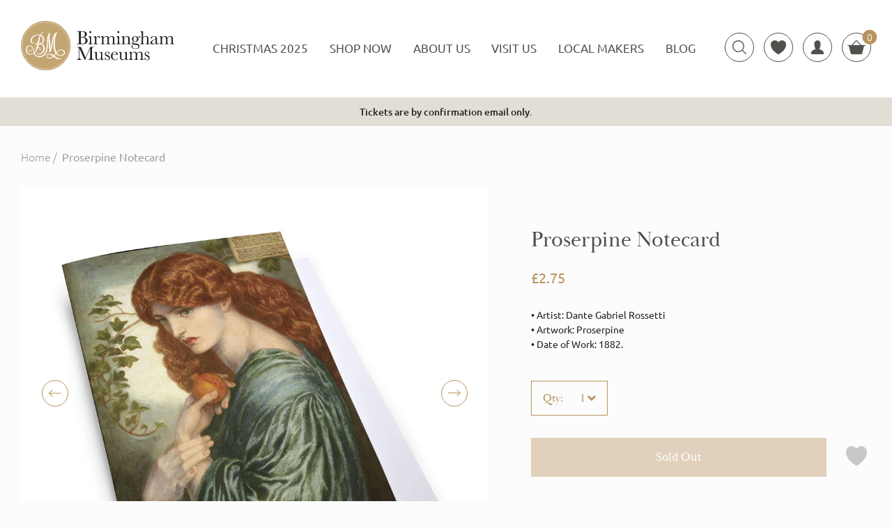

--- FILE ---
content_type: text/html; charset=utf-8
request_url: https://shop.birminghammuseums.org.uk/products/proserpine-notecard
body_size: 32213
content:
<!doctype html>
<html lang="en">
<head>
  <meta charset="utf-8">
  <meta http-equiv="X-UA-Compatible" content="IE=edge">
  <meta name="viewport" content="width=device-width,initial-scale=1">
  <meta name="theme-color" content="">
  <link rel="canonical" href="https://shop.birminghammuseums.org.uk/products/proserpine-notecard">

    <title>
        Proserpine Notecard &ndash; Birmingham Museums Trust
    </title><meta name="description" content="A beautiful notecard featuring Proserpine, by Dante Gabriel Rossetti. The figure in this well known artwork represents Proserpine as the Empress of Hades. Proserpine was conveyed to Pluto&#39;s realm, where she became his bride. Her mother Ceres pleaded with Jupiter to return her to earth. Jupiter agreed providing she had ">

  <meta property="og:type" content="product" />
  <meta property="og:title" content="Proserpine Notecard" />
  
  <meta property="og:image" content="http://shop.birminghammuseums.org.uk/cdn/shop/products/BIR06-NCO-Prosperine-notecard_grande.jpg?v=1671625025" />
  <meta property="og:image:secure_url" content="https://shop.birminghammuseums.org.uk/cdn/shop/products/BIR06-NCO-Prosperine-notecard_grande.jpg?v=1671625025" />
  
  <meta property="og:price:amount" content="2.75" />
  <meta property="og:price:currency" content="GBP" />



<meta property="og:description" content="A beautiful notecard featuring Proserpine, by Dante Gabriel Rossetti. The figure in this well known artwork represents Proserpine as the Empress of Hades. Proserpine was conveyed to Pluto&#39;s realm, where she became his bride. Her mother Ceres pleaded with Jupiter to return her to earth. Jupiter agreed providing she had " />

<meta property="og:url" content="https://shop.birminghammuseums.org.uk/products/proserpine-notecard" />
<meta property="og:site_name" content="Birmingham Museums Trust" /><link href="https://www.birminghammuseums.org.uk/assets/favicons/favicon-dbf0c8c68e41a08bd05089e30be26e7f.ico" rel="shortcut icon" type="image/vnd.microsoft.icon"><link rel="preconnect" href="https://use.typekit.net">
<link rel="stylesheet" href="https://use.typekit.net/hzq3bjf.css"><link rel="stylesheet" type="text/css" href="//shop.birminghammuseums.org.uk/cdn/shop/t/4/assets/main.min.css?v=84465664015542062911696320753" />
    <link rel="stylesheet" type="text/css" href="//shop.birminghammuseums.org.uk/cdn/shop/t/4/assets/custom.css?v=66939705579593465621703008349" /><script>
    const DOMReady = function(a,b,c){b=document,c='addEventListener';b[c]?b[c]('DOMContentLoaded',a):window.attachEvent('onload',a)}
    const viewportWidth = window.innerWidth || document.documentElement.clientWidth;
    const cake = { 
        cart_item_count: 0,
        customer_id:null,};
</script><!-- Google Tag Manager -->
    <script>(function(w,d,s,l,i){w[l]=w[l]||[];w[l].push({'gtm.start':
    new Date().getTime(),event:'gtm.js'});var f=d.getElementsByTagName(s)[0],
    j=d.createElement(s),dl=l!='dataLayer'?'&l='+l:'';j.async=true;j.src=
    'https://www.googletagmanager.com/gtm.js?id='+i+dl;f.parentNode.insertBefore(j,f);
    })(window,document,'script','dataLayer','GTM-KT2SVV4G');</script>
    <!-- End Google Tag Manager -->
  
  <meta name="google-site-verification" content="HyWg15C2LQr_A9ZmAxbHaBEAJ0TEU9vwN_MYYkAs7rk" />

  <style>
    .cart-property .property_name {
        text-transform: capitalize;
    }
  </style>

    <script>window.performance && window.performance.mark && window.performance.mark('shopify.content_for_header.start');</script><meta name="google-site-verification" content="nSNEoTSugsJiEdRbghT8BBZ1WH7gaVYp1Ohf7UNgciM">
<meta name="facebook-domain-verification" content="mga9eep2u2oqkxbxpuwgccc7whckzm">
<meta id="shopify-digital-wallet" name="shopify-digital-wallet" content="/24285821/digital_wallets/dialog">
<meta name="shopify-checkout-api-token" content="7fb9c053733a4bc7a4d39635b4f072fe">
<link rel="alternate" type="application/json+oembed" href="https://shop.birminghammuseums.org.uk/products/proserpine-notecard.oembed">
<script async="async" src="/checkouts/internal/preloads.js?locale=en-GB"></script>
<link rel="preconnect" href="https://shop.app" crossorigin="anonymous">
<script async="async" src="https://shop.app/checkouts/internal/preloads.js?locale=en-GB&shop_id=24285821" crossorigin="anonymous"></script>
<script id="apple-pay-shop-capabilities" type="application/json">{"shopId":24285821,"countryCode":"GB","currencyCode":"GBP","merchantCapabilities":["supports3DS"],"merchantId":"gid:\/\/shopify\/Shop\/24285821","merchantName":"Birmingham Museums Trust","requiredBillingContactFields":["postalAddress","email","phone"],"requiredShippingContactFields":["postalAddress","email","phone"],"shippingType":"shipping","supportedNetworks":["visa","maestro","masterCard","amex","discover","elo"],"total":{"type":"pending","label":"Birmingham Museums Trust","amount":"1.00"},"shopifyPaymentsEnabled":true,"supportsSubscriptions":true}</script>
<script id="shopify-features" type="application/json">{"accessToken":"7fb9c053733a4bc7a4d39635b4f072fe","betas":["rich-media-storefront-analytics"],"domain":"shop.birminghammuseums.org.uk","predictiveSearch":true,"shopId":24285821,"locale":"en"}</script>
<script>var Shopify = Shopify || {};
Shopify.shop = "birminghammuseumstrust.myshopify.com";
Shopify.locale = "en";
Shopify.currency = {"active":"GBP","rate":"1.0"};
Shopify.country = "GB";
Shopify.theme = {"name":"Cake: Live","id":84028424269,"schema_name":null,"schema_version":null,"theme_store_id":null,"role":"main"};
Shopify.theme.handle = "null";
Shopify.theme.style = {"id":null,"handle":null};
Shopify.cdnHost = "shop.birminghammuseums.org.uk/cdn";
Shopify.routes = Shopify.routes || {};
Shopify.routes.root = "/";</script>
<script type="module">!function(o){(o.Shopify=o.Shopify||{}).modules=!0}(window);</script>
<script>!function(o){function n(){var o=[];function n(){o.push(Array.prototype.slice.apply(arguments))}return n.q=o,n}var t=o.Shopify=o.Shopify||{};t.loadFeatures=n(),t.autoloadFeatures=n()}(window);</script>
<script>
  window.ShopifyPay = window.ShopifyPay || {};
  window.ShopifyPay.apiHost = "shop.app\/pay";
  window.ShopifyPay.redirectState = null;
</script>
<script id="shop-js-analytics" type="application/json">{"pageType":"product"}</script>
<script defer="defer" async type="module" src="//shop.birminghammuseums.org.uk/cdn/shopifycloud/shop-js/modules/v2/client.init-shop-cart-sync_DtuiiIyl.en.esm.js"></script>
<script defer="defer" async type="module" src="//shop.birminghammuseums.org.uk/cdn/shopifycloud/shop-js/modules/v2/chunk.common_CUHEfi5Q.esm.js"></script>
<script type="module">
  await import("//shop.birminghammuseums.org.uk/cdn/shopifycloud/shop-js/modules/v2/client.init-shop-cart-sync_DtuiiIyl.en.esm.js");
await import("//shop.birminghammuseums.org.uk/cdn/shopifycloud/shop-js/modules/v2/chunk.common_CUHEfi5Q.esm.js");

  window.Shopify.SignInWithShop?.initShopCartSync?.({"fedCMEnabled":true,"windoidEnabled":true});

</script>
<script>
  window.Shopify = window.Shopify || {};
  if (!window.Shopify.featureAssets) window.Shopify.featureAssets = {};
  window.Shopify.featureAssets['shop-js'] = {"shop-cart-sync":["modules/v2/client.shop-cart-sync_DFoTY42P.en.esm.js","modules/v2/chunk.common_CUHEfi5Q.esm.js"],"init-fed-cm":["modules/v2/client.init-fed-cm_D2UNy1i2.en.esm.js","modules/v2/chunk.common_CUHEfi5Q.esm.js"],"init-shop-email-lookup-coordinator":["modules/v2/client.init-shop-email-lookup-coordinator_BQEe2rDt.en.esm.js","modules/v2/chunk.common_CUHEfi5Q.esm.js"],"shop-cash-offers":["modules/v2/client.shop-cash-offers_3CTtReFF.en.esm.js","modules/v2/chunk.common_CUHEfi5Q.esm.js","modules/v2/chunk.modal_BewljZkx.esm.js"],"shop-button":["modules/v2/client.shop-button_C6oxCjDL.en.esm.js","modules/v2/chunk.common_CUHEfi5Q.esm.js"],"init-windoid":["modules/v2/client.init-windoid_5pix8xhK.en.esm.js","modules/v2/chunk.common_CUHEfi5Q.esm.js"],"avatar":["modules/v2/client.avatar_BTnouDA3.en.esm.js"],"init-shop-cart-sync":["modules/v2/client.init-shop-cart-sync_DtuiiIyl.en.esm.js","modules/v2/chunk.common_CUHEfi5Q.esm.js"],"shop-toast-manager":["modules/v2/client.shop-toast-manager_BYv_8cH1.en.esm.js","modules/v2/chunk.common_CUHEfi5Q.esm.js"],"pay-button":["modules/v2/client.pay-button_FnF9EIkY.en.esm.js","modules/v2/chunk.common_CUHEfi5Q.esm.js"],"shop-login-button":["modules/v2/client.shop-login-button_CH1KUpOf.en.esm.js","modules/v2/chunk.common_CUHEfi5Q.esm.js","modules/v2/chunk.modal_BewljZkx.esm.js"],"init-customer-accounts-sign-up":["modules/v2/client.init-customer-accounts-sign-up_aj7QGgYS.en.esm.js","modules/v2/client.shop-login-button_CH1KUpOf.en.esm.js","modules/v2/chunk.common_CUHEfi5Q.esm.js","modules/v2/chunk.modal_BewljZkx.esm.js"],"init-shop-for-new-customer-accounts":["modules/v2/client.init-shop-for-new-customer-accounts_NbnYRf_7.en.esm.js","modules/v2/client.shop-login-button_CH1KUpOf.en.esm.js","modules/v2/chunk.common_CUHEfi5Q.esm.js","modules/v2/chunk.modal_BewljZkx.esm.js"],"init-customer-accounts":["modules/v2/client.init-customer-accounts_ppedhqCH.en.esm.js","modules/v2/client.shop-login-button_CH1KUpOf.en.esm.js","modules/v2/chunk.common_CUHEfi5Q.esm.js","modules/v2/chunk.modal_BewljZkx.esm.js"],"shop-follow-button":["modules/v2/client.shop-follow-button_CMIBBa6u.en.esm.js","modules/v2/chunk.common_CUHEfi5Q.esm.js","modules/v2/chunk.modal_BewljZkx.esm.js"],"lead-capture":["modules/v2/client.lead-capture_But0hIyf.en.esm.js","modules/v2/chunk.common_CUHEfi5Q.esm.js","modules/v2/chunk.modal_BewljZkx.esm.js"],"checkout-modal":["modules/v2/client.checkout-modal_BBxc70dQ.en.esm.js","modules/v2/chunk.common_CUHEfi5Q.esm.js","modules/v2/chunk.modal_BewljZkx.esm.js"],"shop-login":["modules/v2/client.shop-login_hM3Q17Kl.en.esm.js","modules/v2/chunk.common_CUHEfi5Q.esm.js","modules/v2/chunk.modal_BewljZkx.esm.js"],"payment-terms":["modules/v2/client.payment-terms_CAtGlQYS.en.esm.js","modules/v2/chunk.common_CUHEfi5Q.esm.js","modules/v2/chunk.modal_BewljZkx.esm.js"]};
</script>
<script>(function() {
  var isLoaded = false;
  function asyncLoad() {
    if (isLoaded) return;
    isLoaded = true;
    var urls = ["https:\/\/age-verifier.onltr.app\/scripts\/5aa464e96025b091b32fb7e616c6f36a.js?shop=birminghammuseumstrust.myshopify.com","https:\/\/api-eu1.hubapi.com\/scriptloader\/v1\/145485924.js?shop=birminghammuseumstrust.myshopify.com"];
    for (var i = 0; i < urls.length; i++) {
      var s = document.createElement('script');
      s.type = 'text/javascript';
      s.async = true;
      s.src = urls[i];
      var x = document.getElementsByTagName('script')[0];
      x.parentNode.insertBefore(s, x);
    }
  };
  if(window.attachEvent) {
    window.attachEvent('onload', asyncLoad);
  } else {
    window.addEventListener('load', asyncLoad, false);
  }
})();</script>
<script id="__st">var __st={"a":24285821,"offset":0,"reqid":"b4b43744-b102-487b-9015-f671c5d04b01-1766852619","pageurl":"shop.birminghammuseums.org.uk\/products\/proserpine-notecard","u":"50cb74f32d09","p":"product","rtyp":"product","rid":7829404582107};</script>
<script>window.ShopifyPaypalV4VisibilityTracking = true;</script>
<script id="captcha-bootstrap">!function(){'use strict';const t='contact',e='account',n='new_comment',o=[[t,t],['blogs',n],['comments',n],[t,'customer']],c=[[e,'customer_login'],[e,'guest_login'],[e,'recover_customer_password'],[e,'create_customer']],r=t=>t.map((([t,e])=>`form[action*='/${t}']:not([data-nocaptcha='true']) input[name='form_type'][value='${e}']`)).join(','),a=t=>()=>t?[...document.querySelectorAll(t)].map((t=>t.form)):[];function s(){const t=[...o],e=r(t);return a(e)}const i='password',u='form_key',d=['recaptcha-v3-token','g-recaptcha-response','h-captcha-response',i],f=()=>{try{return window.sessionStorage}catch{return}},m='__shopify_v',_=t=>t.elements[u];function p(t,e,n=!1){try{const o=window.sessionStorage,c=JSON.parse(o.getItem(e)),{data:r}=function(t){const{data:e,action:n}=t;return t[m]||n?{data:e,action:n}:{data:t,action:n}}(c);for(const[e,n]of Object.entries(r))t.elements[e]&&(t.elements[e].value=n);n&&o.removeItem(e)}catch(o){console.error('form repopulation failed',{error:o})}}const l='form_type',E='cptcha';function T(t){t.dataset[E]=!0}const w=window,h=w.document,L='Shopify',v='ce_forms',y='captcha';let A=!1;((t,e)=>{const n=(g='f06e6c50-85a8-45c8-87d0-21a2b65856fe',I='https://cdn.shopify.com/shopifycloud/storefront-forms-hcaptcha/ce_storefront_forms_captcha_hcaptcha.v1.5.2.iife.js',D={infoText:'Protected by hCaptcha',privacyText:'Privacy',termsText:'Terms'},(t,e,n)=>{const o=w[L][v],c=o.bindForm;if(c)return c(t,g,e,D).then(n);var r;o.q.push([[t,g,e,D],n]),r=I,A||(h.body.append(Object.assign(h.createElement('script'),{id:'captcha-provider',async:!0,src:r})),A=!0)});var g,I,D;w[L]=w[L]||{},w[L][v]=w[L][v]||{},w[L][v].q=[],w[L][y]=w[L][y]||{},w[L][y].protect=function(t,e){n(t,void 0,e),T(t)},Object.freeze(w[L][y]),function(t,e,n,w,h,L){const[v,y,A,g]=function(t,e,n){const i=e?o:[],u=t?c:[],d=[...i,...u],f=r(d),m=r(i),_=r(d.filter((([t,e])=>n.includes(e))));return[a(f),a(m),a(_),s()]}(w,h,L),I=t=>{const e=t.target;return e instanceof HTMLFormElement?e:e&&e.form},D=t=>v().includes(t);t.addEventListener('submit',(t=>{const e=I(t);if(!e)return;const n=D(e)&&!e.dataset.hcaptchaBound&&!e.dataset.recaptchaBound,o=_(e),c=g().includes(e)&&(!o||!o.value);(n||c)&&t.preventDefault(),c&&!n&&(function(t){try{if(!f())return;!function(t){const e=f();if(!e)return;const n=_(t);if(!n)return;const o=n.value;o&&e.removeItem(o)}(t);const e=Array.from(Array(32),(()=>Math.random().toString(36)[2])).join('');!function(t,e){_(t)||t.append(Object.assign(document.createElement('input'),{type:'hidden',name:u})),t.elements[u].value=e}(t,e),function(t,e){const n=f();if(!n)return;const o=[...t.querySelectorAll(`input[type='${i}']`)].map((({name:t})=>t)),c=[...d,...o],r={};for(const[a,s]of new FormData(t).entries())c.includes(a)||(r[a]=s);n.setItem(e,JSON.stringify({[m]:1,action:t.action,data:r}))}(t,e)}catch(e){console.error('failed to persist form',e)}}(e),e.submit())}));const S=(t,e)=>{t&&!t.dataset[E]&&(n(t,e.some((e=>e===t))),T(t))};for(const o of['focusin','change'])t.addEventListener(o,(t=>{const e=I(t);D(e)&&S(e,y())}));const B=e.get('form_key'),M=e.get(l),P=B&&M;t.addEventListener('DOMContentLoaded',(()=>{const t=y();if(P)for(const e of t)e.elements[l].value===M&&p(e,B);[...new Set([...A(),...v().filter((t=>'true'===t.dataset.shopifyCaptcha))])].forEach((e=>S(e,t)))}))}(h,new URLSearchParams(w.location.search),n,t,e,['guest_login'])})(!0,!0)}();</script>
<script integrity="sha256-4kQ18oKyAcykRKYeNunJcIwy7WH5gtpwJnB7kiuLZ1E=" data-source-attribution="shopify.loadfeatures" defer="defer" src="//shop.birminghammuseums.org.uk/cdn/shopifycloud/storefront/assets/storefront/load_feature-a0a9edcb.js" crossorigin="anonymous"></script>
<script crossorigin="anonymous" defer="defer" src="//shop.birminghammuseums.org.uk/cdn/shopifycloud/storefront/assets/shopify_pay/storefront-65b4c6d7.js?v=20250812"></script>
<script data-source-attribution="shopify.dynamic_checkout.dynamic.init">var Shopify=Shopify||{};Shopify.PaymentButton=Shopify.PaymentButton||{isStorefrontPortableWallets:!0,init:function(){window.Shopify.PaymentButton.init=function(){};var t=document.createElement("script");t.src="https://shop.birminghammuseums.org.uk/cdn/shopifycloud/portable-wallets/latest/portable-wallets.en.js",t.type="module",document.head.appendChild(t)}};
</script>
<script data-source-attribution="shopify.dynamic_checkout.buyer_consent">
  function portableWalletsHideBuyerConsent(e){var t=document.getElementById("shopify-buyer-consent"),n=document.getElementById("shopify-subscription-policy-button");t&&n&&(t.classList.add("hidden"),t.setAttribute("aria-hidden","true"),n.removeEventListener("click",e))}function portableWalletsShowBuyerConsent(e){var t=document.getElementById("shopify-buyer-consent"),n=document.getElementById("shopify-subscription-policy-button");t&&n&&(t.classList.remove("hidden"),t.removeAttribute("aria-hidden"),n.addEventListener("click",e))}window.Shopify?.PaymentButton&&(window.Shopify.PaymentButton.hideBuyerConsent=portableWalletsHideBuyerConsent,window.Shopify.PaymentButton.showBuyerConsent=portableWalletsShowBuyerConsent);
</script>
<script data-source-attribution="shopify.dynamic_checkout.cart.bootstrap">document.addEventListener("DOMContentLoaded",(function(){function t(){return document.querySelector("shopify-accelerated-checkout-cart, shopify-accelerated-checkout")}if(t())Shopify.PaymentButton.init();else{new MutationObserver((function(e,n){t()&&(Shopify.PaymentButton.init(),n.disconnect())})).observe(document.body,{childList:!0,subtree:!0})}}));
</script>
<script id='scb4127' type='text/javascript' async='' src='https://shop.birminghammuseums.org.uk/cdn/shopifycloud/privacy-banner/storefront-banner.js'></script><link id="shopify-accelerated-checkout-styles" rel="stylesheet" media="screen" href="https://shop.birminghammuseums.org.uk/cdn/shopifycloud/portable-wallets/latest/accelerated-checkout-backwards-compat.css" crossorigin="anonymous">
<style id="shopify-accelerated-checkout-cart">
        #shopify-buyer-consent {
  margin-top: 1em;
  display: inline-block;
  width: 100%;
}

#shopify-buyer-consent.hidden {
  display: none;
}

#shopify-subscription-policy-button {
  background: none;
  border: none;
  padding: 0;
  text-decoration: underline;
  font-size: inherit;
  cursor: pointer;
}

#shopify-subscription-policy-button::before {
  box-shadow: none;
}

      </style>

<script>window.performance && window.performance.mark && window.performance.mark('shopify.content_for_header.end');</script>
<!-- "snippets/hulkcode_common.liquid" was not rendered, the associated app was uninstalled --><script src='https://ha-product-option.nyc3.digitaloceanspaces.com/assets/api/v2-beta/hulkcode.js?1766852619' defer='defer'></script><!-- BEGIN app block: shopify://apps/klaviyo-email-marketing-sms/blocks/klaviyo-onsite-embed/2632fe16-c075-4321-a88b-50b567f42507 -->















  <script>
    window.klaviyoReviewsProductDesignMode = false
  </script>







<!-- END app block --><link href="https://monorail-edge.shopifysvc.com" rel="dns-prefetch">
<script>(function(){if ("sendBeacon" in navigator && "performance" in window) {try {var session_token_from_headers = performance.getEntriesByType('navigation')[0].serverTiming.find(x => x.name == '_s').description;} catch {var session_token_from_headers = undefined;}var session_cookie_matches = document.cookie.match(/_shopify_s=([^;]*)/);var session_token_from_cookie = session_cookie_matches && session_cookie_matches.length === 2 ? session_cookie_matches[1] : "";var session_token = session_token_from_headers || session_token_from_cookie || "";function handle_abandonment_event(e) {var entries = performance.getEntries().filter(function(entry) {return /monorail-edge.shopifysvc.com/.test(entry.name);});if (!window.abandonment_tracked && entries.length === 0) {window.abandonment_tracked = true;var currentMs = Date.now();var navigation_start = performance.timing.navigationStart;var payload = {shop_id: 24285821,url: window.location.href,navigation_start,duration: currentMs - navigation_start,session_token,page_type: "product"};window.navigator.sendBeacon("https://monorail-edge.shopifysvc.com/v1/produce", JSON.stringify({schema_id: "online_store_buyer_site_abandonment/1.1",payload: payload,metadata: {event_created_at_ms: currentMs,event_sent_at_ms: currentMs}}));}}window.addEventListener('pagehide', handle_abandonment_event);}}());</script>
<script id="web-pixels-manager-setup">(function e(e,d,r,n,o){if(void 0===o&&(o={}),!Boolean(null===(a=null===(i=window.Shopify)||void 0===i?void 0:i.analytics)||void 0===a?void 0:a.replayQueue)){var i,a;window.Shopify=window.Shopify||{};var t=window.Shopify;t.analytics=t.analytics||{};var s=t.analytics;s.replayQueue=[],s.publish=function(e,d,r){return s.replayQueue.push([e,d,r]),!0};try{self.performance.mark("wpm:start")}catch(e){}var l=function(){var e={modern:/Edge?\/(1{2}[4-9]|1[2-9]\d|[2-9]\d{2}|\d{4,})\.\d+(\.\d+|)|Firefox\/(1{2}[4-9]|1[2-9]\d|[2-9]\d{2}|\d{4,})\.\d+(\.\d+|)|Chrom(ium|e)\/(9{2}|\d{3,})\.\d+(\.\d+|)|(Maci|X1{2}).+ Version\/(15\.\d+|(1[6-9]|[2-9]\d|\d{3,})\.\d+)([,.]\d+|)( \(\w+\)|)( Mobile\/\w+|) Safari\/|Chrome.+OPR\/(9{2}|\d{3,})\.\d+\.\d+|(CPU[ +]OS|iPhone[ +]OS|CPU[ +]iPhone|CPU IPhone OS|CPU iPad OS)[ +]+(15[._]\d+|(1[6-9]|[2-9]\d|\d{3,})[._]\d+)([._]\d+|)|Android:?[ /-](13[3-9]|1[4-9]\d|[2-9]\d{2}|\d{4,})(\.\d+|)(\.\d+|)|Android.+Firefox\/(13[5-9]|1[4-9]\d|[2-9]\d{2}|\d{4,})\.\d+(\.\d+|)|Android.+Chrom(ium|e)\/(13[3-9]|1[4-9]\d|[2-9]\d{2}|\d{4,})\.\d+(\.\d+|)|SamsungBrowser\/([2-9]\d|\d{3,})\.\d+/,legacy:/Edge?\/(1[6-9]|[2-9]\d|\d{3,})\.\d+(\.\d+|)|Firefox\/(5[4-9]|[6-9]\d|\d{3,})\.\d+(\.\d+|)|Chrom(ium|e)\/(5[1-9]|[6-9]\d|\d{3,})\.\d+(\.\d+|)([\d.]+$|.*Safari\/(?![\d.]+ Edge\/[\d.]+$))|(Maci|X1{2}).+ Version\/(10\.\d+|(1[1-9]|[2-9]\d|\d{3,})\.\d+)([,.]\d+|)( \(\w+\)|)( Mobile\/\w+|) Safari\/|Chrome.+OPR\/(3[89]|[4-9]\d|\d{3,})\.\d+\.\d+|(CPU[ +]OS|iPhone[ +]OS|CPU[ +]iPhone|CPU IPhone OS|CPU iPad OS)[ +]+(10[._]\d+|(1[1-9]|[2-9]\d|\d{3,})[._]\d+)([._]\d+|)|Android:?[ /-](13[3-9]|1[4-9]\d|[2-9]\d{2}|\d{4,})(\.\d+|)(\.\d+|)|Mobile Safari.+OPR\/([89]\d|\d{3,})\.\d+\.\d+|Android.+Firefox\/(13[5-9]|1[4-9]\d|[2-9]\d{2}|\d{4,})\.\d+(\.\d+|)|Android.+Chrom(ium|e)\/(13[3-9]|1[4-9]\d|[2-9]\d{2}|\d{4,})\.\d+(\.\d+|)|Android.+(UC? ?Browser|UCWEB|U3)[ /]?(15\.([5-9]|\d{2,})|(1[6-9]|[2-9]\d|\d{3,})\.\d+)\.\d+|SamsungBrowser\/(5\.\d+|([6-9]|\d{2,})\.\d+)|Android.+MQ{2}Browser\/(14(\.(9|\d{2,})|)|(1[5-9]|[2-9]\d|\d{3,})(\.\d+|))(\.\d+|)|K[Aa][Ii]OS\/(3\.\d+|([4-9]|\d{2,})\.\d+)(\.\d+|)/},d=e.modern,r=e.legacy,n=navigator.userAgent;return n.match(d)?"modern":n.match(r)?"legacy":"unknown"}(),u="modern"===l?"modern":"legacy",c=(null!=n?n:{modern:"",legacy:""})[u],f=function(e){return[e.baseUrl,"/wpm","/b",e.hashVersion,"modern"===e.buildTarget?"m":"l",".js"].join("")}({baseUrl:d,hashVersion:r,buildTarget:u}),m=function(e){var d=e.version,r=e.bundleTarget,n=e.surface,o=e.pageUrl,i=e.monorailEndpoint;return{emit:function(e){var a=e.status,t=e.errorMsg,s=(new Date).getTime(),l=JSON.stringify({metadata:{event_sent_at_ms:s},events:[{schema_id:"web_pixels_manager_load/3.1",payload:{version:d,bundle_target:r,page_url:o,status:a,surface:n,error_msg:t},metadata:{event_created_at_ms:s}}]});if(!i)return console&&console.warn&&console.warn("[Web Pixels Manager] No Monorail endpoint provided, skipping logging."),!1;try{return self.navigator.sendBeacon.bind(self.navigator)(i,l)}catch(e){}var u=new XMLHttpRequest;try{return u.open("POST",i,!0),u.setRequestHeader("Content-Type","text/plain"),u.send(l),!0}catch(e){return console&&console.warn&&console.warn("[Web Pixels Manager] Got an unhandled error while logging to Monorail."),!1}}}}({version:r,bundleTarget:l,surface:e.surface,pageUrl:self.location.href,monorailEndpoint:e.monorailEndpoint});try{o.browserTarget=l,function(e){var d=e.src,r=e.async,n=void 0===r||r,o=e.onload,i=e.onerror,a=e.sri,t=e.scriptDataAttributes,s=void 0===t?{}:t,l=document.createElement("script"),u=document.querySelector("head"),c=document.querySelector("body");if(l.async=n,l.src=d,a&&(l.integrity=a,l.crossOrigin="anonymous"),s)for(var f in s)if(Object.prototype.hasOwnProperty.call(s,f))try{l.dataset[f]=s[f]}catch(e){}if(o&&l.addEventListener("load",o),i&&l.addEventListener("error",i),u)u.appendChild(l);else{if(!c)throw new Error("Did not find a head or body element to append the script");c.appendChild(l)}}({src:f,async:!0,onload:function(){if(!function(){var e,d;return Boolean(null===(d=null===(e=window.Shopify)||void 0===e?void 0:e.analytics)||void 0===d?void 0:d.initialized)}()){var d=window.webPixelsManager.init(e)||void 0;if(d){var r=window.Shopify.analytics;r.replayQueue.forEach((function(e){var r=e[0],n=e[1],o=e[2];d.publishCustomEvent(r,n,o)})),r.replayQueue=[],r.publish=d.publishCustomEvent,r.visitor=d.visitor,r.initialized=!0}}},onerror:function(){return m.emit({status:"failed",errorMsg:"".concat(f," has failed to load")})},sri:function(e){var d=/^sha384-[A-Za-z0-9+/=]+$/;return"string"==typeof e&&d.test(e)}(c)?c:"",scriptDataAttributes:o}),m.emit({status:"loading"})}catch(e){m.emit({status:"failed",errorMsg:(null==e?void 0:e.message)||"Unknown error"})}}})({shopId: 24285821,storefrontBaseUrl: "https://shop.birminghammuseums.org.uk",extensionsBaseUrl: "https://extensions.shopifycdn.com/cdn/shopifycloud/web-pixels-manager",monorailEndpoint: "https://monorail-edge.shopifysvc.com/unstable/produce_batch",surface: "storefront-renderer",enabledBetaFlags: ["2dca8a86","a0d5f9d2"],webPixelsConfigList: [{"id":"2089156988","configuration":"{\"accountID\":\"birminghammuseumstrust\"}","eventPayloadVersion":"v1","runtimeContext":"STRICT","scriptVersion":"e049d423f49471962495acbe58da1904","type":"APP","apiClientId":32196493313,"privacyPurposes":["ANALYTICS","MARKETING","SALE_OF_DATA"],"dataSharingAdjustments":{"protectedCustomerApprovalScopes":["read_customer_address","read_customer_email","read_customer_name","read_customer_personal_data","read_customer_phone"]}},{"id":"428245211","configuration":"{\"config\":\"{\\\"google_tag_ids\\\":[\\\"G-MVBBLS21YX\\\",\\\"GT-5D48MQN\\\"],\\\"target_country\\\":\\\"GB\\\",\\\"gtag_events\\\":[{\\\"type\\\":\\\"search\\\",\\\"action_label\\\":\\\"G-MVBBLS21YX\\\"},{\\\"type\\\":\\\"begin_checkout\\\",\\\"action_label\\\":\\\"G-MVBBLS21YX\\\"},{\\\"type\\\":\\\"view_item\\\",\\\"action_label\\\":[\\\"G-MVBBLS21YX\\\",\\\"MC-7Y109W3E4H\\\"]},{\\\"type\\\":\\\"purchase\\\",\\\"action_label\\\":[\\\"G-MVBBLS21YX\\\",\\\"MC-7Y109W3E4H\\\"]},{\\\"type\\\":\\\"page_view\\\",\\\"action_label\\\":[\\\"G-MVBBLS21YX\\\",\\\"MC-7Y109W3E4H\\\"]},{\\\"type\\\":\\\"add_payment_info\\\",\\\"action_label\\\":\\\"G-MVBBLS21YX\\\"},{\\\"type\\\":\\\"add_to_cart\\\",\\\"action_label\\\":\\\"G-MVBBLS21YX\\\"}],\\\"enable_monitoring_mode\\\":false}\"}","eventPayloadVersion":"v1","runtimeContext":"OPEN","scriptVersion":"b2a88bafab3e21179ed38636efcd8a93","type":"APP","apiClientId":1780363,"privacyPurposes":[],"dataSharingAdjustments":{"protectedCustomerApprovalScopes":["read_customer_address","read_customer_email","read_customer_name","read_customer_personal_data","read_customer_phone"]}},{"id":"217481435","configuration":"{\"pixel_id\":\"593402738338676\",\"pixel_type\":\"facebook_pixel\",\"metaapp_system_user_token\":\"-\"}","eventPayloadVersion":"v1","runtimeContext":"OPEN","scriptVersion":"ca16bc87fe92b6042fbaa3acc2fbdaa6","type":"APP","apiClientId":2329312,"privacyPurposes":["ANALYTICS","MARKETING","SALE_OF_DATA"],"dataSharingAdjustments":{"protectedCustomerApprovalScopes":["read_customer_address","read_customer_email","read_customer_name","read_customer_personal_data","read_customer_phone"]}},{"id":"shopify-app-pixel","configuration":"{}","eventPayloadVersion":"v1","runtimeContext":"STRICT","scriptVersion":"0450","apiClientId":"shopify-pixel","type":"APP","privacyPurposes":["ANALYTICS","MARKETING"]},{"id":"shopify-custom-pixel","eventPayloadVersion":"v1","runtimeContext":"LAX","scriptVersion":"0450","apiClientId":"shopify-pixel","type":"CUSTOM","privacyPurposes":["ANALYTICS","MARKETING"]}],isMerchantRequest: false,initData: {"shop":{"name":"Birmingham Museums Trust","paymentSettings":{"currencyCode":"GBP"},"myshopifyDomain":"birminghammuseumstrust.myshopify.com","countryCode":"GB","storefrontUrl":"https:\/\/shop.birminghammuseums.org.uk"},"customer":null,"cart":null,"checkout":null,"productVariants":[{"price":{"amount":2.75,"currencyCode":"GBP"},"product":{"title":"Proserpine Notecard","vendor":"Customworks","id":"7829404582107","untranslatedTitle":"Proserpine Notecard","url":"\/products\/proserpine-notecard","type":"Stationery"},"id":"43369418064091","image":{"src":"\/\/shop.birminghammuseums.org.uk\/cdn\/shop\/products\/BIR06-NCO-Prosperine-notecard.jpg?v=1671625025"},"sku":null,"title":"Default Title","untranslatedTitle":"Default Title"}],"purchasingCompany":null},},"https://shop.birminghammuseums.org.uk/cdn","da62cc92w68dfea28pcf9825a4m392e00d0",{"modern":"","legacy":""},{"shopId":"24285821","storefrontBaseUrl":"https:\/\/shop.birminghammuseums.org.uk","extensionBaseUrl":"https:\/\/extensions.shopifycdn.com\/cdn\/shopifycloud\/web-pixels-manager","surface":"storefront-renderer","enabledBetaFlags":"[\"2dca8a86\", \"a0d5f9d2\"]","isMerchantRequest":"false","hashVersion":"da62cc92w68dfea28pcf9825a4m392e00d0","publish":"custom","events":"[[\"page_viewed\",{}],[\"product_viewed\",{\"productVariant\":{\"price\":{\"amount\":2.75,\"currencyCode\":\"GBP\"},\"product\":{\"title\":\"Proserpine Notecard\",\"vendor\":\"Customworks\",\"id\":\"7829404582107\",\"untranslatedTitle\":\"Proserpine Notecard\",\"url\":\"\/products\/proserpine-notecard\",\"type\":\"Stationery\"},\"id\":\"43369418064091\",\"image\":{\"src\":\"\/\/shop.birminghammuseums.org.uk\/cdn\/shop\/products\/BIR06-NCO-Prosperine-notecard.jpg?v=1671625025\"},\"sku\":null,\"title\":\"Default Title\",\"untranslatedTitle\":\"Default Title\"}}]]"});</script><script>
  window.ShopifyAnalytics = window.ShopifyAnalytics || {};
  window.ShopifyAnalytics.meta = window.ShopifyAnalytics.meta || {};
  window.ShopifyAnalytics.meta.currency = 'GBP';
  var meta = {"product":{"id":7829404582107,"gid":"gid:\/\/shopify\/Product\/7829404582107","vendor":"Customworks","type":"Stationery","handle":"proserpine-notecard","variants":[{"id":43369418064091,"price":275,"name":"Proserpine Notecard","public_title":null,"sku":null}],"remote":false},"page":{"pageType":"product","resourceType":"product","resourceId":7829404582107,"requestId":"b4b43744-b102-487b-9015-f671c5d04b01-1766852619"}};
  for (var attr in meta) {
    window.ShopifyAnalytics.meta[attr] = meta[attr];
  }
</script>
<script class="analytics">
  (function () {
    var customDocumentWrite = function(content) {
      var jquery = null;

      if (window.jQuery) {
        jquery = window.jQuery;
      } else if (window.Checkout && window.Checkout.$) {
        jquery = window.Checkout.$;
      }

      if (jquery) {
        jquery('body').append(content);
      }
    };

    var hasLoggedConversion = function(token) {
      if (token) {
        return document.cookie.indexOf('loggedConversion=' + token) !== -1;
      }
      return false;
    }

    var setCookieIfConversion = function(token) {
      if (token) {
        var twoMonthsFromNow = new Date(Date.now());
        twoMonthsFromNow.setMonth(twoMonthsFromNow.getMonth() + 2);

        document.cookie = 'loggedConversion=' + token + '; expires=' + twoMonthsFromNow;
      }
    }

    var trekkie = window.ShopifyAnalytics.lib = window.trekkie = window.trekkie || [];
    if (trekkie.integrations) {
      return;
    }
    trekkie.methods = [
      'identify',
      'page',
      'ready',
      'track',
      'trackForm',
      'trackLink'
    ];
    trekkie.factory = function(method) {
      return function() {
        var args = Array.prototype.slice.call(arguments);
        args.unshift(method);
        trekkie.push(args);
        return trekkie;
      };
    };
    for (var i = 0; i < trekkie.methods.length; i++) {
      var key = trekkie.methods[i];
      trekkie[key] = trekkie.factory(key);
    }
    trekkie.load = function(config) {
      trekkie.config = config || {};
      trekkie.config.initialDocumentCookie = document.cookie;
      var first = document.getElementsByTagName('script')[0];
      var script = document.createElement('script');
      script.type = 'text/javascript';
      script.onerror = function(e) {
        var scriptFallback = document.createElement('script');
        scriptFallback.type = 'text/javascript';
        scriptFallback.onerror = function(error) {
                var Monorail = {
      produce: function produce(monorailDomain, schemaId, payload) {
        var currentMs = new Date().getTime();
        var event = {
          schema_id: schemaId,
          payload: payload,
          metadata: {
            event_created_at_ms: currentMs,
            event_sent_at_ms: currentMs
          }
        };
        return Monorail.sendRequest("https://" + monorailDomain + "/v1/produce", JSON.stringify(event));
      },
      sendRequest: function sendRequest(endpointUrl, payload) {
        // Try the sendBeacon API
        if (window && window.navigator && typeof window.navigator.sendBeacon === 'function' && typeof window.Blob === 'function' && !Monorail.isIos12()) {
          var blobData = new window.Blob([payload], {
            type: 'text/plain'
          });

          if (window.navigator.sendBeacon(endpointUrl, blobData)) {
            return true;
          } // sendBeacon was not successful

        } // XHR beacon

        var xhr = new XMLHttpRequest();

        try {
          xhr.open('POST', endpointUrl);
          xhr.setRequestHeader('Content-Type', 'text/plain');
          xhr.send(payload);
        } catch (e) {
          console.log(e);
        }

        return false;
      },
      isIos12: function isIos12() {
        return window.navigator.userAgent.lastIndexOf('iPhone; CPU iPhone OS 12_') !== -1 || window.navigator.userAgent.lastIndexOf('iPad; CPU OS 12_') !== -1;
      }
    };
    Monorail.produce('monorail-edge.shopifysvc.com',
      'trekkie_storefront_load_errors/1.1',
      {shop_id: 24285821,
      theme_id: 84028424269,
      app_name: "storefront",
      context_url: window.location.href,
      source_url: "//shop.birminghammuseums.org.uk/cdn/s/trekkie.storefront.8f32c7f0b513e73f3235c26245676203e1209161.min.js"});

        };
        scriptFallback.async = true;
        scriptFallback.src = '//shop.birminghammuseums.org.uk/cdn/s/trekkie.storefront.8f32c7f0b513e73f3235c26245676203e1209161.min.js';
        first.parentNode.insertBefore(scriptFallback, first);
      };
      script.async = true;
      script.src = '//shop.birminghammuseums.org.uk/cdn/s/trekkie.storefront.8f32c7f0b513e73f3235c26245676203e1209161.min.js';
      first.parentNode.insertBefore(script, first);
    };
    trekkie.load(
      {"Trekkie":{"appName":"storefront","development":false,"defaultAttributes":{"shopId":24285821,"isMerchantRequest":null,"themeId":84028424269,"themeCityHash":"4733234052188895885","contentLanguage":"en","currency":"GBP"},"isServerSideCookieWritingEnabled":true,"monorailRegion":"shop_domain","enabledBetaFlags":["65f19447"]},"Session Attribution":{},"S2S":{"facebookCapiEnabled":true,"source":"trekkie-storefront-renderer","apiClientId":580111}}
    );

    var loaded = false;
    trekkie.ready(function() {
      if (loaded) return;
      loaded = true;

      window.ShopifyAnalytics.lib = window.trekkie;

      var originalDocumentWrite = document.write;
      document.write = customDocumentWrite;
      try { window.ShopifyAnalytics.merchantGoogleAnalytics.call(this); } catch(error) {};
      document.write = originalDocumentWrite;

      window.ShopifyAnalytics.lib.page(null,{"pageType":"product","resourceType":"product","resourceId":7829404582107,"requestId":"b4b43744-b102-487b-9015-f671c5d04b01-1766852619","shopifyEmitted":true});

      var match = window.location.pathname.match(/checkouts\/(.+)\/(thank_you|post_purchase)/)
      var token = match? match[1]: undefined;
      if (!hasLoggedConversion(token)) {
        setCookieIfConversion(token);
        window.ShopifyAnalytics.lib.track("Viewed Product",{"currency":"GBP","variantId":43369418064091,"productId":7829404582107,"productGid":"gid:\/\/shopify\/Product\/7829404582107","name":"Proserpine Notecard","price":"2.75","sku":null,"brand":"Customworks","variant":null,"category":"Stationery","nonInteraction":true,"remote":false},undefined,undefined,{"shopifyEmitted":true});
      window.ShopifyAnalytics.lib.track("monorail:\/\/trekkie_storefront_viewed_product\/1.1",{"currency":"GBP","variantId":43369418064091,"productId":7829404582107,"productGid":"gid:\/\/shopify\/Product\/7829404582107","name":"Proserpine Notecard","price":"2.75","sku":null,"brand":"Customworks","variant":null,"category":"Stationery","nonInteraction":true,"remote":false,"referer":"https:\/\/shop.birminghammuseums.org.uk\/products\/proserpine-notecard"});
      }
    });


        var eventsListenerScript = document.createElement('script');
        eventsListenerScript.async = true;
        eventsListenerScript.src = "//shop.birminghammuseums.org.uk/cdn/shopifycloud/storefront/assets/shop_events_listener-3da45d37.js";
        document.getElementsByTagName('head')[0].appendChild(eventsListenerScript);

})();</script>
  <script>
  if (!window.ga || (window.ga && typeof window.ga !== 'function')) {
    window.ga = function ga() {
      (window.ga.q = window.ga.q || []).push(arguments);
      if (window.Shopify && window.Shopify.analytics && typeof window.Shopify.analytics.publish === 'function') {
        window.Shopify.analytics.publish("ga_stub_called", {}, {sendTo: "google_osp_migration"});
      }
      console.error("Shopify's Google Analytics stub called with:", Array.from(arguments), "\nSee https://help.shopify.com/manual/promoting-marketing/pixels/pixel-migration#google for more information.");
    };
    if (window.Shopify && window.Shopify.analytics && typeof window.Shopify.analytics.publish === 'function') {
      window.Shopify.analytics.publish("ga_stub_initialized", {}, {sendTo: "google_osp_migration"});
    }
  }
</script>
<script
  defer
  src="https://shop.birminghammuseums.org.uk/cdn/shopifycloud/perf-kit/shopify-perf-kit-2.1.2.min.js"
  data-application="storefront-renderer"
  data-shop-id="24285821"
  data-render-region="gcp-us-east1"
  data-page-type="product"
  data-theme-instance-id="84028424269"
  data-theme-name=""
  data-theme-version=""
  data-monorail-region="shop_domain"
  data-resource-timing-sampling-rate="10"
  data-shs="true"
  data-shs-beacon="true"
  data-shs-export-with-fetch="true"
  data-shs-logs-sample-rate="1"
  data-shs-beacon-endpoint="https://shop.birminghammuseums.org.uk/api/collect"
></script>
</head>

<body class="template-product "><div id="shopify-section-header" class="shopify-section"><header id="main-header">
    <div class="container">
        
        <a class="logo" href="/" title="Header Logo Homepage Link">
            
            <svg xmlns="http://www.w3.org/2000/svg" xmlns:xlink="http://www.w3.org/1999/xlink" viewBox="0 0 771.5 250"><path fill="#1D1D1B" d="M313.6 82.8c7.4.5 12.9 2.4 16.5 5.5 3.6 3.1 5.4 7.1 5.4 11.8 0 4.1-1.2 7.6-3.7 10.6-2.4 3-5.6 4.9-9.3 5.8-3.8.9-8.9 1.4-15.3 1.4h-25.6v-2.2h2.5c2.8 0 4.7-.4 5.8-1.1a4.4 4.4 0 002-3.3c.3-1.5.4-5 .4-10.4V69.2c0-5.3-.2-8.7-.5-10.2s-.9-2.6-1.9-3.2c-1-.6-3.1-.9-6.4-.9h-1.2v-2.2l10.7-.3 12.2-.4c17.8 0 26.7 5.1 26.7 15.4 0 4.2-1.5 7.6-4.6 10.2-2.9 2.6-7.5 4.3-13.7 5.2m-11.8-.9h2c6.9 0 11.6-1.1 14.2-3.3 2.5-2.2 3.8-5.7 3.8-10.6 0-3.4-.5-6-1.5-7.9-1-1.9-2.5-3.3-4.5-4.3s-5.4-1.5-10.2-1.5c-1.2 0-2.5 0-3.8.1v27.5zm0 2.3v14.5c0 6.2.1 10.1.3 11.8.2 1.7.8 2.9 1.8 3.8 1 .9 2.9 1.3 5.8 1.3 5.1 0 9-1.3 11.5-3.9 2.6-2.6 3.8-6.6 3.8-11.8 0-5.4-1.5-9.3-4.3-11.9-2.9-2.5-8-3.8-15.3-3.8-1.1-.1-2.3 0-3.6 0M353.7 76.9v27.4c0 4.2.1 6.8.2 7.9.1 1.1.6 1.9 1.4 2.5.8.6 2.2.9 4.3.9h1v2.2h-21.2v-2.2h1.6c2.3 0 3.8-.3 4.4-1 .7-.7 1.1-1.4 1.2-2.4.1-.9.2-3.6.2-8V92.4c0-4.6-.2-7.4-.6-8.5-.4-1-1-1.7-1.7-1.9-.7-.3-2-.4-3.8-.4h-1.3v-2.2c5.7-.6 10.1-1.4 13.3-2.5h1zm-9.2-20.1c0-1.4.5-2.6 1.5-3.6a4.85 4.85 0 017 0c1 1 1.4 2.2 1.4 3.6s-.5 2.6-1.4 3.6c-1 1-2.1 1.5-3.5 1.5s-2.6-.5-3.5-1.5c-1-1-1.5-2.2-1.5-3.6M378.9 87c1.1-2.9 2.9-5.2 5.3-7.2 2.5-1.9 4.8-2.9 7.2-2.9 2.1 0 3.8.7 5 2 1.2 1.3 1.8 2.7 1.8 4 0 .9-.3 1.7-.9 2.4-.6.7-1.4 1-2.3 1-1.6 0-2.8-1.2-3.7-3.6-.6-1.6-1.4-2.4-2.6-2.4-1.4 0-3 .9-5 2.8-1.9 1.9-3.2 3.8-3.7 5.8s-.8 4.8-.8 8.3v7c0 4.2.1 6.8.2 7.9.1 1.1.6 1.9 1.4 2.5.8.6 2.2.9 4.3.9h1.3v2.2h-20.9v-2.2h1c1.9 0 3.3-.3 4.1-.8.8-.5 1.3-1.3 1.5-2.2.2-1 .2-3.7.2-8.3V93.3c0-4.2-.1-6.9-.2-8-.1-1.1-.6-1.9-1.4-2.5-.8-.6-2.2-.9-4.3-.9h-1v-2.2c3-.4 7-1.3 11.8-2.8 1.1 2.6 1.6 5.9 1.7 10.1M413.8 76.9h.5c.9 2.1 1.4 4.9 1.4 8.3 2.1-2.8 4.5-4.8 6.9-6.2 2.5-1.4 5.2-2.1 8-2.1 3.2 0 5.9.7 7.9 2.2 2 1.5 3.4 3.7 4.2 6.6 2.4-2.9 4.9-5.2 7.5-6.6 2.6-1.5 5.2-2.2 7.8-2.2 3 0 5.6.7 7.7 2.1 2.1 1.4 3.4 3 3.8 4.8.4 1.8.7 4.7.7 8.7v11.8c0 4.6.1 7.4.3 8.4.2 1 .7 1.7 1.5 2.2.8.5 2.4.7 4.7.7v2.2H457v-2.2c2.1 0 3.5-.2 4.4-.7.8-.5 1.4-1.2 1.6-2.1.2-.9.3-3.8.3-8.5V91.2c0-2.7-.2-4.7-.5-6a6.2 6.2 0 00-2.4-3.5c-1.3-1-2.9-1.4-5-1.4s-4.2.7-6.3 2.1c-2.1 1.4-4.2 3.5-6.3 6.4v15.5c0 4.2.1 6.8.2 7.9.1 1.1.6 1.9 1.3 2.5.8.6 2.2.9 4.2.9v2.2h-19v-2.2c2.1 0 3.6-.2 4.5-.7.9-.4 1.4-1.1 1.6-2.1.2-.9.3-3.8.3-8.6V93.5c0-3.5-.1-6-.4-7.5-.3-1.6-1.1-2.9-2.5-4a8.04 8.04 0 00-5.1-1.7c-2 0-4 .6-6.1 1.9-2.1 1.3-4.2 3.2-6.3 5.8v16.4c0 4.3.1 7 .2 8.1a3 3 0 001.4 2.4c.8.5 2.3.8 4.5.8v2.2h-19.3v-2.2c2.1 0 3.6-.2 4.4-.7.8-.5 1.4-1.2 1.6-2.1.2-.9.3-3.8.3-8.5V92.6c0-4.5-.1-7.2-.2-8.2-.1-1-.6-1.8-1.5-2.3-.9-.5-2.4-.8-4.6-.8v-2.2c4.7-.5 8.5-1.2 11.5-2.2M494.8 76.9v27.4c0 4.2.1 6.8.2 7.9.1 1.1.6 1.9 1.4 2.5.8.6 2.2.9 4.3.9h1v2.2h-21.2v-2.2h1.6c2.3 0 3.8-.3 4.4-1 .7-.7 1.1-1.4 1.2-2.4.1-.9.2-3.6.2-8V92.4c0-4.6-.2-7.4-.6-8.5-.4-1-1-1.7-1.7-1.9-.7-.3-2-.4-3.8-.4h-1.3v-2.2c5.7-.6 10.1-1.4 13.3-2.5h1zm-9.3-20.1c0-1.4.5-2.6 1.5-3.6a4.85 4.85 0 017 0c1 1 1.4 2.2 1.4 3.6s-.5 2.6-1.4 3.6c-1 1-2.1 1.5-3.5 1.5s-2.6-.5-3.5-1.5c-1-1-1.5-2.2-1.5-3.6M517.1 76.9h1.3c.7 2 1.2 4.7 1.2 8.1 2.3-2.7 4.7-4.8 7.3-6.1 2.5-1.3 5.2-2 7.9-2 3.1 0 5.7.7 7.7 2s3.3 2.9 3.9 4.8c.6 1.9.9 4.7.9 8.3v12.3c0 4.5.1 7.3.2 8.3.2 1 .7 1.7 1.5 2.2.8.5 2.4.7 4.7.7v2.2h-20.1v-2.2h.9c2.3 0 3.8-.3 4.5-1 .7-.7 1.1-1.5 1.2-2.4.1-.9.1-3.5.1-7.9V91.7c0-3.1-.2-5.3-.5-6.7-.3-1.3-1.1-2.5-2.5-3.5-1.3-1-3-1.5-5.1-1.5-2.3 0-4.6.7-6.7 2.1a22.8 22.8 0 00-6 6.3v16.1c0 4.5.1 7.3.3 8.3.2 1 .7 1.7 1.5 2.2.8.5 2.4.7 4.7.7v2.2h-19.9v-2.2c2.2 0 3.7-.2 4.6-.7.9-.4 1.4-1.1 1.6-2 .2-.9.3-3.8.3-8.6V92.6c0-4.6-.1-7.4-.3-8.3-.2-1-.7-1.7-1.5-2.2-.8-.5-2.4-.7-4.7-.7v-2.2c3.7-.4 7.3-1.2 11-2.3M587.6 82c2.7-3.1 5.5-4.6 8.3-4.6 1.5 0 2.7.4 3.6 1.2.8.8 1.3 1.7 1.3 2.7 0 2.1-1 3.2-2.9 3.2-1.1 0-2-.7-2.7-2-.7-1.2-1.4-1.8-2.2-1.8-1.2 0-2.6.8-4 2.5a15.01 15.01 0 01-1.6 18.6c-2.8 3-7.4 4.6-13.9 4.8-6.8.2-10.2 1.6-10.2 4.1 0 1.2.8 2 2.3 2.5 1.5.5 4.7.9 9.5 1.2 5.3.3 9.4.7 12.2 1.5 2.9.7 5.1 2.2 6.8 4.3 1.7 2.2 2.5 4.8 2.5 7.8 0 4.2-1.7 7.6-5.2 10.2-3.5 2.6-8.4 3.9-14.9 3.9-6 0-10.7-1.2-14.3-3.5-3.6-2.3-5.4-5.2-5.4-8.7 0-2 .5-3.6 1.5-4.8 1-1.2 2.5-1.9 4.4-1.9.5 0 1 .1 1.4.2-2 2.2-3 4.5-3 6.9 0 2.8 1.3 5.1 4 7 2.6 1.8 6.6 2.8 11.8 2.8 4.7 0 8.3-.9 10.9-2.8 2.6-1.9 3.9-4.3 3.9-7.2 0-3.2-1.2-5.5-3.5-6.8-2.3-1.3-6.5-2-12.5-2.3-6.9-.3-11.4-1.1-13.4-2.5-2.1-1.4-3.1-3.2-3.1-5.3 0-4.2 2.9-6.8 8.8-7.9-3-1.8-5.3-3.8-6.9-6.2-1.5-2.3-2.3-4.9-2.3-7.7 0-4 1.6-7.4 4.7-10.2 3.2-2.8 6.9-4.2 11.2-4.2 5.4-.1 9.6 1.6 12.9 5M566 92.4c0 4.1.8 7.2 2.5 9.1a8.48 8.48 0 0012.8 0c1.7-1.9 2.6-5.2 2.6-9.9s-.9-8-2.8-9.8c-1.9-1.8-4-2.7-6.3-2.7-2.9 0-5.2 1.1-6.6 3.3-1.5 2.3-2.2 5.6-2.2 10M614.1 85c1.9-2.7 4.1-4.7 6.5-6.1 2.4-1.3 5-2 7.9-2 3.2 0 5.9.7 8 2 2.1 1.3 3.5 3 4.2 5 .6 2 1 5.2 1 9.6v10.9c0 4.6.1 7.4.3 8.4.2 1 .7 1.7 1.6 2.2.9.5 2.5.7 4.8.7v2.2h-20.3v-2.2h.9c2.3 0 3.9-.3 4.5-1 .7-.7 1.1-1.5 1.2-2.4.1-.9.2-3.5.2-7.9V92.5c0-3.3-.2-5.7-.6-7.3-.4-1.6-1.3-2.9-2.7-3.9-1.4-1-3.2-1.5-5.4-1.5-2.5 0-4.7.7-6.7 2.2-2 1.5-3.7 3.6-5.2 6.6v15.8c0 4.4.1 7.1.2 8.2.1 1 .6 1.8 1.5 2.3.8.5 2.4.8 4.6.8v2.2h-20v-2.2h1c2.3 0 3.8-.3 4.5-1 .7-.7 1.1-1.4 1.2-2.4.1-.9.2-3.6.2-8V65.1c0-4-.4-6.5-1.1-7.5-.8-1.1-2.6-1.6-5.4-1.6v-2.2c5 0 9.1-.7 12.4-2h1V85h-.3zM691.7 110.7h1.8c-.3 5.5-3 8.2-8.1 8.2-2.2 0-3.9-.6-5.2-1.7-1.3-1.2-2.1-2.9-2.5-5.1-3.2 2.3-6.1 4-8.8 5.1a17 17 0 01-7.1 1.7c-2.7 0-5-.8-6.9-2.3a7.49 7.49 0 01-2.9-6.1c0-3.3 1.6-6.2 4.8-8.6 3.2-2.5 7.7-4.9 13.3-7.2l7.4-3v-1.9c0-2.7-.2-4.7-.5-5.9-.4-1.2-1.3-2.3-2.7-3.3-1.5-1-3.4-1.4-5.8-1.4-4.8 0-7.5 1.6-8 4.8-.5 3.3-1.9 4.9-4 4.9-2 0-2.9-.9-2.9-2.8 0-1.8 1.3-3.8 3.9-5.9 2.6-2.1 6.6-3.1 12.1-3.1 4.1 0 7.2.6 9.5 1.9 2.2 1.3 3.7 2.7 4.4 4.4.7 1.6 1.1 4.1 1.1 7.5v15.9c0 3.7.2 6.1.6 7.2.4 1.1 1.2 1.6 2.5 1.6 2.2-.2 3.5-1.8 4-4.9m-14-16.9l-5.2 2.1c-8.3 3.4-12.4 7.6-12.4 12.7 0 2 .5 3.6 1.6 4.9 1.1 1.2 2.4 1.9 4.1 1.9 1.5 0 3.2-.5 5.2-1.5s4.2-2.5 6.7-4.5V93.8zM708.3 76.9h.5c.9 2.1 1.4 4.9 1.4 8.3 2.1-2.8 4.5-4.8 6.9-6.2 2.5-1.4 5.1-2.1 8-2.1 3.2 0 5.9.7 7.9 2.2 2 1.5 3.4 3.7 4.2 6.6 2.4-2.9 4.9-5.2 7.5-6.6 2.6-1.5 5.2-2.2 7.8-2.2 3 0 5.6.7 7.7 2.1 2.1 1.4 3.4 3 3.8 4.8.4 1.8.7 4.7.7 8.7v11.8c0 4.6.1 7.4.3 8.4.2 1 .7 1.7 1.5 2.2.8.5 2.4.7 4.7.7v2.2h-19.7v-2.2c2.1 0 3.5-.2 4.4-.7.8-.5 1.4-1.2 1.6-2.1.2-.9.3-3.8.3-8.5V91.2c0-2.7-.2-4.7-.5-6a6.2 6.2 0 00-2.4-3.5c-1.3-1-2.9-1.4-5-1.4s-4.2.7-6.3 2.1c-2.1 1.4-4.2 3.5-6.3 6.4v15.5c0 4.2.1 6.8.2 7.9.1 1.1.6 1.9 1.3 2.5.8.6 2.2.9 4.2.9v2.2h-19v-2.2c2.1 0 3.6-.2 4.5-.7.9-.4 1.4-1.1 1.6-2.1.2-.9.3-3.8.3-8.6V93.5c0-3.5-.1-6-.4-7.5-.3-1.6-1.1-2.9-2.5-4a8.04 8.04 0 00-5.1-1.7c-2 0-4 .6-6.1 1.9-2.1 1.3-4.2 3.2-6.3 5.8v16.4c0 4.3.1 7 .2 8.1a3 3 0 001.4 2.4c.8.5 2.3.8 4.5.8v2.2H697v-2.2c2.1 0 3.6-.2 4.4-.7.8-.5 1.4-1.2 1.6-2.1.2-.9.3-3.8.3-8.5V92.6c0-4.5-.1-7.2-.2-8.2-.1-1-.6-1.8-1.5-2.3-.9-.5-2.4-.8-4.6-.8v-2.2c4.5-.5 8.3-1.2 11.3-2.2M325.4 185.8l23.7-53.9h20v2.2h-2.4c-3.2 0-5.3.3-6.3.8s-1.7 1.5-2 3c-.3 1.4-.5 4.9-.5 10.3v32c0 5.1.1 8.5.4 10.1.3 1.6.9 2.8 1.9 3.5 1 .8 3 1.2 6 1.2h2.9v2.2H338V195h2.3c2.8 0 4.7-.4 5.7-1.1 1.1-.7 1.8-1.8 2.1-3.3.3-1.5.5-5 .5-10.4v-41.5L322.7 197h-2.3l-26-58.4v38.2c0 5.2.2 8.8.5 10.7.3 1.9 1.3 3.5 3 5 1.7 1.4 4 2.2 7 2.4v2.2h-23.3v-2.2c2.8-.2 5.1-.9 6.8-2.3 1.7-1.4 2.8-3 3.2-5 .4-2 .6-5.7.6-11.1v-28.4c0-5.2-.2-8.5-.5-10s-.9-2.5-1.9-3.1c-1-.6-3.1-.9-6.4-.9h-1.8v-2.2h19.8l24 53.9zM409.8 157.7v25.8c0 4.3.1 7 .2 8.1.1 1.1.6 1.9 1.4 2.5.8.5 2.3.8 4.4.8v2.2c-4.9.1-8.4.6-10.7 1.5h-.6c-1-1.8-1.6-4.8-1.6-9.1-2 3-4.2 5.3-6.7 6.9-2.5 1.5-5.3 2.3-8.3 2.3-2.6 0-4.9-.6-7-1.8-2-1.2-3.4-2.7-4.2-4.4-.8-1.7-1.1-4.3-1.1-7.8v-13.4c0-4.5-.1-7.3-.2-8.3-.2-1-.7-1.8-1.5-2.2-.8-.5-2.4-.7-4.7-.7v-2.2h13.4V185c0 2.7.2 4.6.5 5.9a5.4 5.4 0 002.5 3.2c1.3.9 2.8 1.4 4.6 1.4 2.5 0 4.8-.8 7.1-2.4 2.2-1.6 3.8-3.3 4.6-5.1.8-1.8 1.2-4.4 1.2-7.8v-8.9c0-4.3 0-6.9-.1-7.8-.1-.9-.5-1.7-1.2-2.4s-2.2-1-4.5-1h-1v-2.2h13.5v-.2zM422.3 198.3v-12.9h1.9c2.2 7.5 6.1 11.2 11.7 11.2 2.4 0 4.3-.7 5.5-2.2 1.2-1.5 1.8-3.1 1.8-4.9 0-2.1-.6-3.7-1.9-5-1.3-1.3-3.9-2.9-7.6-4.8-4-2-6.8-3.9-8.6-5.8a9.85 9.85 0 01-2.6-6.9c0-2.6.9-5.1 2.8-7.4 1.9-2.4 4.5-3.5 7.8-3.5 3.4 0 6.3 1.4 8.5 4.2.5-.5 1.1-1.7 1.9-3.5h1.8V169h-1.8c-.6-2.9-1.9-5.4-3.7-7.5-1.8-2.1-4-3.1-6.5-3.1-1.9 0-3.5.6-4.7 1.8a5.7 5.7 0 00-1.8 4.1c0 1.7.7 3.2 2 4.5 1.3 1.3 3.7 2.7 7.4 4.4 5.4 2.5 8.8 4.9 10 7.2 1.2 2.4 1.8 4.6 1.8 6.8 0 3.4-1.1 6.2-3.4 8.4-2.3 2.1-5.1 3.2-8.5 3.2-3.6 0-6.8-1.5-9.7-4.5-.9 1-1.6 2.3-2.1 4.1h-2v-.1zM488.5 171h-27.4c-.1 1.9-.2 3.3-.2 4.2 0 6.9 1.1 12.1 3.2 15.6 2.2 3.5 5.4 5.2 9.7 5.2 5.8 0 10-2.6 12.4-7.8h2.3c-1 3.3-3.1 5.8-6.1 7.7-3 1.8-6.4 2.8-10 2.8-3.3 0-6.5-.8-9.4-2.5-3-1.7-5.4-4.1-7.3-7.1-1.9-3.1-2.8-6.8-2.8-11.2 0-6.2 1.8-11.4 5.5-15.5s8.2-6.2 13.7-6.2c5.2 0 9.1 1.6 12 4.7 2.7 3 4.2 6.4 4.4 10.1m-8.4-2c.1-.7.1-1.4.1-2 0-2.8-.8-5-2.5-6.6a8.45 8.45 0 00-6.1-2.3c-5.8 0-9.3 3.6-10.4 10.9h18.9zM533.1 157.7v25.8c0 4.3.1 7 .2 8.1.1 1.1.6 1.9 1.4 2.5.8.5 2.3.8 4.4.8v2.2c-4.9.1-8.4.6-10.7 1.5h-.6c-1-1.8-1.6-4.8-1.6-9.1-2 3-4.2 5.3-6.7 6.9-2.5 1.5-5.3 2.3-8.3 2.3-2.6 0-4.9-.6-7-1.8-2-1.2-3.4-2.7-4.2-4.4-.8-1.7-1.1-4.3-1.1-7.8v-13.4c0-4.5-.1-7.3-.2-8.3-.2-1-.7-1.8-1.5-2.2-.8-.5-2.4-.7-4.7-.7v-2.2h13.4V185c0 2.7.2 4.6.5 5.9a5.4 5.4 0 002.5 3.2c1.3.9 2.8 1.4 4.6 1.4 2.5 0 4.8-.8 7.1-2.4 2.2-1.6 3.8-3.3 4.6-5.1.8-1.8 1.2-4.4 1.2-7.8v-8.9c0-4.3 0-6.9-.1-7.8-.1-.9-.5-1.7-1.2-2.4s-2.2-1-4.5-1h-1v-2.2h13.5v-.2zM555.4 156.1h.5c.9 2.1 1.4 4.9 1.4 8.3 2.1-2.8 4.5-4.8 6.9-6.2 2.5-1.4 5.2-2.1 8-2.1 3.2 0 5.9.7 7.9 2.2 2 1.5 3.4 3.7 4.2 6.6 2.4-2.9 4.9-5.2 7.5-6.6 2.6-1.5 5.2-2.2 7.8-2.2 3 0 5.6.7 7.7 2.1 2.1 1.4 3.4 3 3.8 4.8.4 1.8.7 4.7.7 8.7v11.8c0 4.6.1 7.4.3 8.4.2 1 .7 1.7 1.5 2.2.8.5 2.4.7 4.7.7v2.2h-19.7v-2.2c2.1 0 3.5-.2 4.4-.7.8-.5 1.4-1.2 1.6-2.1.2-.9.3-3.8.3-8.5v-13.1c0-2.7-.2-4.7-.5-6a6.2 6.2 0 00-2.4-3.5c-1.3-1-3-1.4-5-1.4-2.1 0-4.2.7-6.3 2.1-2.1 1.4-4.2 3.5-6.3 6.4v15.5c0 4.2.1 6.8.2 7.9.1 1.1.6 1.9 1.3 2.5.8.6 2.2.9 4.2.9v2.2h-19v-2.2c2.1 0 3.6-.2 4.5-.7.8-.4 1.4-1.1 1.6-2.1.2-.9.3-3.8.3-8.6v-10.9c0-3.5-.1-6-.4-7.5-.3-1.6-1.1-2.9-2.5-4a8.04 8.04 0 00-5.1-1.7c-2 0-4 .6-6.1 1.9-2.1 1.3-4.2 3.2-6.3 5.8v16.4c0 4.3.1 7 .2 8.1a3 3 0 001.4 2.4c.8.5 2.3.8 4.5.8v2.2h-19.3v-2.2c2.1 0 3.6-.2 4.4-.7.8-.5 1.4-1.2 1.6-2.1.2-.9.3-3.8.3-8.5v-11.8c0-4.5-.1-7.2-.2-8.2-.1-1-.6-1.8-1.5-2.3-.8-.5-2.4-.8-4.6-.8v-2.2c4.7-.3 8.5-1 11.5-2"/><defs><path id="c" d="M.4.2h771V250H.4z"/></defs><clipPath id="d"><use xlink:href="#c" overflow="visible"/></clipPath><path clip-path="url(#b)" fill="#1D1D1B" d="M622.5 198.3v-12.9h1.9c2.2 7.5 6.1 11.2 11.7 11.2 2.4 0 4.3-.7 5.5-2.2 1.2-1.5 1.8-3.1 1.8-4.9 0-2.1-.6-3.7-1.9-5-1.3-1.3-3.9-2.9-7.6-4.8-4-2-6.8-3.9-8.6-5.8a9.85 9.85 0 01-2.6-6.9c0-2.6.9-5.1 2.8-7.4 1.9-2.4 4.5-3.5 7.8-3.5 3.4 0 6.3 1.4 8.5 4.2.5-.5 1.1-1.7 1.9-3.5h1.8V169h-1.8c-.6-2.9-1.9-5.4-3.7-7.5-1.8-2.1-4-3.1-6.5-3.1-1.9 0-3.5.6-4.7 1.8a5.7 5.7 0 00-1.8 4.1c0 1.7.7 3.2 2 4.5 1.3 1.3 3.7 2.7 7.4 4.4 5.4 2.5 8.8 4.9 10 7.2 1.2 2.4 1.8 4.6 1.8 6.8 0 3.4-1.1 6.2-3.4 8.4-2.3 2.1-5.1 3.2-8.5 3.2-3.6 0-6.8-1.5-9.7-4.5-.9 1-1.6 2.3-2.1 4.1h-2v-.1z"/><path clip-path="url(#b)" fill="#C3A572" d="M125.1 250C56.3 250 .2 194 .2 125.1S56.3.2 125.1.2 250 56.2 250 125.1 194 250 125.1 250"/><path fill="#FFF" d="M115.5 244.9c-.6 0-1.1-.3-1.4-.7-.3-.4-.5-.9-.4-1.4.1-1 1-1.9 2-1.9h.1c1.1.1 1.9 1.1 1.9 2.2-.1 1-.9 1.8-2 1.8h-.2M106.3 243.8h-.4c-.6-.1-1.1-.4-1.4-.9-.3-.4-.4-1-.3-1.5.2-1 1-1.7 2-1.7h.3c1.1.2 1.8 1.2 1.7 2.3-.1 1.1-1 1.8-1.9 1.8M96.9 241.9c-.2 0-.3 0-.5-.1-.5-.1-1-.4-1.3-.9-.3-.5-.4-1-.2-1.6.2-.9 1-1.5 2-1.5h.5c1.1.2 1.7 1.3 1.5 2.4-.2 1.1-1 1.7-2 1.7M87.8 239.3c-.2 0-.5 0-.7-.1-.5-.2-1-.6-1.2-1.1-.2-.5-.3-1-.1-1.5.3-.8 1.1-1.4 1.9-1.4.2 0 .4 0 .6.1 1 .4 1.6 1.5 1.3 2.6-.1.8-.9 1.4-1.8 1.4M78.9 235.9c-.3 0-.5-.1-.8-.2-.5-.2-.9-.6-1.1-1.2a1.95 1.95 0 011.8-2.7c.3 0 .5.1.8.2 1 .4 1.5 1.6 1.1 2.6-.2.8-1 1.3-1.8 1.3M70.4 231.8c-.3 0-.7-.1-1-.2-.5-.2-.9-.7-1-1.2-.2-.5-.1-1.1.2-1.5.4-.6 1-1 1.8-1 .3 0 .6.1.9.2 1 .5 1.3 1.7.9 2.7-.4.6-1.1 1-1.8 1M62.2 227.1c-.4 0-.8-.1-1.1-.3-.5-.3-.8-.8-.9-1.3-.1-.5 0-1 .3-1.5.4-.6 1-.9 1.7-.9.4 0 .7.1 1.1.3.9.6 1.2 1.8.6 2.8-.4.5-1 .9-1.7.9M54.3 221.7c-.4 0-.9-.1-1.2-.4-.4-.3-.7-.8-.8-1.4-.1-.5.1-1 .4-1.5.4-.5 1-.8 1.6-.8.4 0 .9.1 1.2.4.9.7 1.1 1.9.4 2.8-.3.6-.9.9-1.6.9M47 215.7c-.5 0-1-.2-1.4-.5-.4-.4-.7-.8-.7-1.4 0-.5.2-1.1.5-1.5.4-.4.9-.6 1.5-.6.5 0 1 .2 1.4.5.8.7.9 2 .2 2.8-.4.4-.9.7-1.5.7zM33.8 202c-.6 0-1.2-.3-1.6-.7-.4-.4-.5-1-.4-1.5.1-.5.3-1 .7-1.3.4-.3.8-.4 1.3-.4.6 0 1.2.3 1.5.7.7.9.6 2.1-.2 2.8-.3.2-.8.4-1.3.4M40.1 209.1A2.04 2.04 0 0138 207c0-.5.2-1 .6-1.4.4-.3.9-.5 1.4-.5.6 0 1.1.2 1.4.6.8.8.7 2.1-.1 2.9-.2.3-.6.5-1.2.5M23 186.4c-.7 0-1.4-.4-1.7-1-.3-.5-.4-1.1-.2-1.6.1-.5.5-.9.9-1.2.3-.2.6-.3 1-.3.7 0 1.4.4 1.8 1 .5.9.2 2.2-.7 2.8-.4.2-.7.3-1.1.3M18.6 178c-.8 0-1.5-.5-1.8-1.2-.2-.5-.3-1.1-.1-1.6.2-.5.6-.9 1-1.1.3-.1.5-.2.8-.2.8 0 1.5.5 1.8 1.2a2 2 0 01-1.7 2.9M28.1 194.4c-.7 0-1.3-.3-1.7-.9-.3-.4-.4-1-.3-1.5.1-.5.4-1 .9-1.3.3-.2.7-.3 1.1-.3.7 0 1.3.3 1.7.9.6.9.4 2.1-.5 2.8-.4.2-.8.3-1.2.3M14.9 169.2a2.05 2.05 0 01-1.9-2.8c.2-.5.6-.9 1.1-1.1.2-.1.4-.1.7-.1a2.03 2.03 0 01.8 3.9c-.2.1-.5.1-.7.1M11.8 160.3c-.9 0-1.6-.6-1.9-1.5-.2-.5-.1-1.1.2-1.6.3-.5.7-.8 1.2-.9.2 0 .4-.1.5-.1.9 0 1.7.6 2 1.5a2 2 0 01-1.4 2.5c-.2 0-.4.1-.6.1zM9.6 151c-.9 0-1.8-.7-2-1.6-.1-.5 0-1.1.3-1.5.3-.4.8-.8 1.3-.8h.4c1 0 1.8.7 2 1.6.2 1.1-.4 2.1-1.5 2.4-.2-.1-.4-.1-.5-.1M8.1 141.6c-1 0-1.8-.8-2-1.8-.1-.6.1-1.1.4-1.5.3-.4.8-.7 1.3-.7H8c1 0 1.9.8 2.1 1.8.1 1.1-.6 2.1-1.7 2.2h-.3M7.3 132.2c-1.1 0-2-.9-2-1.9 0-.6.2-1.1.6-1.5.4-.4.9-.6 1.4-.6 1.1 0 2 .9 2.1 1.9 0 1.1-.8 2-1.9 2.1h-.2zM7.3 122.7c-.5 0-1-.2-1.4-.6-.4-.4-.6-.9-.6-1.5 0-1.1.9-1.9 2-1.9h.1c1.1.1 1.9 1 1.9 2.1 0 1-.9 1.9-2 1.9zM8 113.2h-.2c-.5 0-1-.3-1.3-.7-.3-.4-.5-1-.4-1.5.1-1 1-1.8 2-1.8h.3c1.1.2 1.9 1.2 1.7 2.2-.1 1-1 1.8-2.1 1.8M9.6 103.8h-.4c-.5-.1-1-.4-1.3-.8-.3-.5-.4-1-.3-1.6.2-.9 1-1.6 2-1.6.1 0 .3 0 .4.1 1.1.2 1.8 1.3 1.5 2.4-.1.9-.9 1.5-1.9 1.5M11.8 94.6c-.2 0-.4 0-.5-.1-.5-.1-.9-.5-1.2-.9-.3-.5-.3-1-.2-1.6.3-.9 1-1.5 1.9-1.5.2 0 .4 0 .6.1 1.1.3 1.7 1.5 1.4 2.5-.2.9-1 1.5-2 1.5zM14.8 85.6c-.2 0-.5 0-.7-.1a1.98 1.98 0 01-1.1-2.6c.3-.8 1.1-1.3 1.9-1.3.3 0 .5 0 .7.1 1 .4 1.5 1.6 1.1 2.6-.3.8-1 1.3-1.9 1.3M18.6 76.9c-.3 0-.6-.1-.8-.2-.5-.2-.8-.6-1-1.1-.2-.5-.2-1.1.1-1.6.3-.7 1-1.2 1.8-1.2.3 0 .6.1.9.2a2 2 0 01.9 2.7c-.4.7-1.1 1.2-1.9 1.2M28.1 60.4c-.4 0-.8-.1-1.1-.3-.5-.3-.8-.8-.9-1.3-.1-.5 0-1.1.3-1.5.4-.6 1-.9 1.7-.9.4 0 .8.1 1.1.4.9.7 1.1 1.9.5 2.8-.3.5-1 .8-1.6.8zM23 68.5c-.3 0-.7-.1-1-.3-.5-.2-.8-.7-.9-1.2-.1-.5-.1-1.1.2-1.6.4-.6 1-1 1.7-1 .3 0 .7.1 1 .3a2 2 0 01.7 2.8c-.3.6-1 1-1.7 1M40.1 45.8c-.5 0-1-.2-1.4-.5-.4-.4-.6-.8-.6-1.4a2.04 2.04 0 012.1-2.1c.5 0 1 .2 1.4.6.8.8.8 2.1.1 2.9-.5.2-1 .5-1.6.5M33.8 52.9c-.5 0-.9-.2-1.3-.4-.4-.3-.7-.8-.7-1.3-.1-.6.1-1.1.4-1.6.4-.5.9-.7 1.6-.7.5 0 .9.2 1.3.5.8.7.9 2 .2 2.8-.3.4-.9.7-1.5.7zM54.3 33.2c-.6 0-1.2-.3-1.6-.8-.3-.4-.5-.9-.4-1.5.1-.6.3-1.1.8-1.4.3-.3.8-.4 1.2-.4.7 0 1.3.3 1.6.8.6.9.5 2.1-.4 2.8-.3.3-.8.5-1.2.5zM46.9 39.2c-.6 0-1.1-.2-1.5-.6-.4-.4-.6-.9-.5-1.5 0-.5.3-1 .7-1.4.4-.3.9-.5 1.4-.5.6 0 1.1.3 1.5.7.7.8.6 2.1-.2 2.8-.4.3-.9.5-1.4.5M70.4 23c-.8 0-1.4-.4-1.8-1a2 2 0 01-.2-1.5c.2-.5.5-.9 1-1.2.3-.2.6-.2 1-.2a2 2 0 01.9 3.8c-.3 0-.6.1-.9.1M62.1 27.8c-.7 0-1.3-.3-1.7-.9-.3-.4-.4-1-.3-1.5.1-.5.4-1 .9-1.3.3-.2.7-.3 1.1-.3.7 0 1.3.3 1.7.9.6 1 .3 2.2-.6 2.8-.3.2-.7.3-1.1.3zM87.8 15.6c-.9 0-1.6-.6-1.9-1.4-.2-.5-.1-1 .1-1.5s.7-.9 1.2-1.1c.2-.1.4-.1.7-.1.9 0 1.6.5 1.9 1.4.3 1.1-.2 2.2-1.3 2.6-.3 0-.5.1-.7.1zM78.9 18.9a1.95 1.95 0 01-1.8-2.7c.2-.5.6-.9 1.1-1.2.2-.1.5-.2.8-.2a2.03 2.03 0 01.8 3.9c-.4.2-.6.2-.9.2M106.2 11c-1 0-1.8-.7-2-1.7a2.06 2.06 0 011.7-2.4h.4c1 0 1.8.8 1.9 1.7.1 1.1-.6 2.1-1.7 2.3-.1.1-.2.1-.3.1M97 12.9c-1 0-1.8-.6-2-1.5-.1-.5-.1-1.1.2-1.6.3-.5.7-.8 1.2-.9.2 0 .3-.1.5-.1 1 0 1.8.6 2 1.5.2 1.1-.4 2.2-1.5 2.4-.1.2-.3.2-.4.2M125.1 9.5a2 2 0 01-2-2c0-1.1.9-2 2-2.1 1.1 0 2 1 2 2.1s-.8 2-2 2M115.7 9.9c-1 0-1.9-.8-2-1.9-.1-.5.1-1 .4-1.4.4-.4.9-.7 1.4-.7h.2c1.1 0 2 .8 2 1.8.1 1.1-.8 2.1-1.9 2.2h-.1M144.1 11h-.3a2.1 2.1 0 01-1.7-2.3c.1-1 1-1.7 1.9-1.7h.4c.6.1 1.1.4 1.4.9.3.4.4 1 .3 1.5-.2.9-1.1 1.6-2 1.6M134.5 9.9c-1.1-.1-1.9-1.1-1.9-2.2.1-1 .9-1.8 2-1.8h.2c.6 0 1.1.3 1.4.7.3.4.5.9.4 1.4-.1 1-1 1.9-2 1.9h-.1M162.5 15.6c-.2 0-.4 0-.6-.1-1-.3-1.6-1.5-1.3-2.6.2-.8 1-1.4 1.9-1.4.2 0 .5 0 .7.1.5.2 1 .6 1.2 1.1.2.5.3 1 .1 1.5-.4.8-1.2 1.4-2 1.4M153.3 12.9h-.5c-1.1-.2-1.7-1.3-1.5-2.4.2-.9 1-1.5 2-1.5.2 0 .3 0 .5.1.5.1 1 .4 1.3.9.3.5.4 1 .2 1.6-.2.7-1 1.3-2 1.3M179.9 23c-.3 0-.6-.1-.9-.2-1-.5-1.3-1.7-.9-2.7.3-.7 1-1.1 1.8-1.1.3 0 .7.1 1 .2.5.2.9.7 1 1.2.2.5.1 1.1-.2 1.5-.3.7-1 1.1-1.8 1.1M171.4 18.9c-.3 0-.5-.1-.8-.2-1-.4-1.5-1.6-1.1-2.6.3-.7 1-1.3 1.9-1.3.3 0 .5.1.8.2.5.2.9.6 1.1 1.2.2.5.2 1 0 1.5-.4.8-1.1 1.2-1.9 1.2M196 33.2c-.4 0-.9-.1-1.2-.4-.9-.7-1.1-1.9-.4-2.8.4-.5 1-.8 1.6-.8.4 0 .9.1 1.2.4.4.3.7.8.8 1.4.1.5-.1 1-.4 1.5-.4.4-1 .7-1.6.7zM203.3 39.2c-.5 0-1-.2-1.4-.5-.8-.7-.9-2-.2-2.8.4-.4.9-.7 1.5-.7.5 0 1 .2 1.4.5.4.4.7.8.7 1.4 0 .5-.2 1.1-.5 1.5-.4.3-.9.6-1.5.6M188.1 27.8c-.4 0-.7-.1-1.1-.3-.9-.6-1.2-1.8-.6-2.8.4-.6 1-.9 1.7-.9.4 0 .8.1 1.1.3.5.3.8.8.9 1.3.1.5 0 1-.3 1.5s-1 .9-1.7.9M210.2 45.8c-.6 0-1.1-.2-1.5-.6-.8-.8-.7-2.1.1-2.9.4-.4.8-.6 1.4-.6a2.04 2.04 0 012.1 2.1c0 .5-.2 1-.6 1.4-.5.4-1 .6-1.5.6M216.5 52.9c-.6 0-1.2-.3-1.6-.7-.7-.9-.6-2.1.2-2.8.4-.3.8-.5 1.3-.5.6 0 1.2.3 1.6.7.4.4.5 1 .4 1.6-.1.5-.3 1-.7 1.3-.3.2-.8.4-1.2.4zM222.2 60.4c-.7 0-1.3-.3-1.7-.9a2.07 2.07 0 011.6-3.2c.7 0 1.3.3 1.7.9.3.4.4 1 .3 1.5-.1.5-.4 1-.9 1.3-.2.3-.6.4-1 .4M231.7 76.9c-.8 0-1.5-.5-1.8-1.2a2 2 0 01.9-2.7c.3-.1.6-.2.9-.2.8 0 1.5.5 1.8 1.2.2.5.3 1.1.1 1.6-.2.5-.6.9-1 1.1-.4.1-.6.2-.9.2M235.4 85.6a2.03 2.03 0 01-.8-3.9c.2-.1.5-.1.7-.1a2.05 2.05 0 011.9 2.8c-.2.5-.6.9-1.2 1.1-.1.1-.3.1-.6.1M227.3 68.5c-.7 0-1.4-.4-1.8-1-.5-.9-.2-2.2.7-2.8.3-.2.6-.3 1-.3.7 0 1.4.4 1.7 1 .3.5.4 1.1.2 1.6-.1.5-.5.9-.9 1.2-.2.2-.6.3-.9.3M238.4 94.6c-.9 0-1.7-.6-2-1.5-.3-1 .3-2.2 1.4-2.5.2-.1.4-.1.6-.1.9 0 1.6.6 1.9 1.5.2.5.1 1.1-.2 1.6-.3.5-.7.8-1.2.9-.1.1-.3.1-.5.1M240.7 103.8c-1 0-1.8-.7-2-1.6-.2-1.1.4-2.1 1.5-2.4.1 0 .3-.1.4-.1.9 0 1.8.7 2 1.6.1.5 0 1.1-.3 1.5-.3.4-.8.8-1.3.8-.1.2-.2.2-.3.2zM242.2 113.2c-1 0-1.9-.8-2.1-1.8-.1-1.1.6-2.1 1.7-2.2h.3c1 0 1.8.8 2 1.8.1.6-.1 1.1-.4 1.5-.3.4-.8.7-1.3.7h-.2M242.9 122.7c-1.1 0-2-.9-2-1.9 0-1.1.8-2 1.9-2.1h.1c1.1 0 2 .9 2 1.9 0 .6-.2 1.1-.6 1.5-.3.4-.8.6-1.4.6zM242.8 132.2c-1.1-.1-1.9-1-1.9-2.1s.9-1.9 2-1.9c.6 0 1 .2 1.4.6.4.4.6.9.6 1.5 0 1.1-.9 1.9-2 1.9h-.1zM242.2 141.6h-.3c-1.1-.2-1.9-1.2-1.7-2.2.1-1 1-1.8 2.1-1.8h.2c.5.1 1 .3 1.3.7.3.4.5 1 .4 1.5-.2 1.1-1 1.8-2 1.8M240.7 151h-.4c-1.1-.2-1.8-1.3-1.5-2.4.2-.9 1-1.6 2-1.6h.4c.5.1 1 .4 1.3.8.3.5.4 1 .3 1.6-.4.9-1.2 1.6-2.1 1.6M238.4 160.3c-.2 0-.4 0-.6-.1-1.1-.3-1.7-1.5-1.4-2.5.2-.9 1-1.5 2-1.5.2 0 .4 0 .5.1.5.1.9.5 1.2.9.3.5.3 1 .2 1.6-.2.9-1 1.5-1.9 1.5zM235.4 169.2c-.3 0-.5 0-.7-.1a2.03 2.03 0 01.8-3.9c.2 0 .5 0 .7.1a1.98 1.98 0 011.1 2.6c-.3.8-1.1 1.3-1.9 1.3M231.7 178c-.3 0-.6-.1-.9-.2a2 2 0 01-.9-2.7c.3-.7 1-1.2 1.8-1.2.3 0 .6.1.8.2.5.2.8.6 1 1.1.2.5.2 1.1-.1 1.6-.2.7-.9 1.2-1.7 1.2M227.2 186.4c-.3 0-.7-.1-1-.3-.9-.6-1.3-1.8-.7-2.8.4-.6 1-1 1.8-1 .3 0 .7.1 1 .3.5.2.8.7.9 1.2.1.5.1 1.1-.2 1.6-.4.6-1.1 1-1.8 1M222.1 194.4c-.4 0-.8-.1-1.1-.4-.9-.7-1.1-1.9-.5-2.8.4-.5 1-.9 1.7-.9.4 0 .8.1 1.1.3.5.3.8.8.9 1.3.1.5 0 1.1-.3 1.5-.5.7-1.1 1-1.8 1zM216.5 202c-.5 0-.9-.2-1.3-.5-.8-.7-.9-2-.2-2.8.4-.5.9-.7 1.6-.7.5 0 .9.1 1.3.4.4.3.7.8.7 1.3.1.6-.1 1.1-.4 1.6-.6.4-1.1.7-1.7.7M210.1 209.1c-.5 0-1-.2-1.4-.6-.8-.8-.8-2.1-.1-2.9.4-.4.9-.6 1.4-.6.5 0 1 .2 1.4.5.4.4.6.8.6 1.4 0 .5-.2 1.1-.6 1.5-.2.5-.7.7-1.3.7M203.3 215.7c-.6 0-1.1-.3-1.5-.7-.7-.8-.6-2.1.2-2.8.4-.3.9-.5 1.4-.5.6 0 1.1.2 1.5.6.4.4.6.9.5 1.5 0 .5-.3 1-.7 1.4-.4.3-.9.5-1.4.5M196 221.7c-.6 0-1.3-.3-1.6-.8-.6-.9-.5-2.1.4-2.8.4-.3.8-.4 1.2-.4.6 0 1.2.3 1.6.8.3.4.5.9.4 1.5-.1.6-.3 1.1-.8 1.4-.4.1-.8.3-1.2.3M188.1 227.1c-.7 0-1.3-.3-1.7-.9-.6-1-.3-2.2.6-2.8.3-.2.7-.3 1.1-.3.7 0 1.3.3 1.7.9.3.4.4 1 .3 1.5-.1.5-.4 1-.9 1.3-.3.2-.7.3-1.1.3M179.9 231.8a2 2 0 01-.9-3.8c.3-.1.6-.2.9-.2.7 0 1.4.4 1.8 1 .3.5.3 1 .2 1.5-.2.5-.5.9-1 1.2-.3.2-.7.3-1 .3M171.4 235.9a2.03 2.03 0 01-.8-3.9c.3-.1.5-.2.8-.2a1.95 1.95 0 011.8 2.7c-.2.5-.6.9-1.1 1.2-.2.2-.5.2-.7.2M162.4 239.3c-.9 0-1.6-.5-1.9-1.4-.3-1.1.2-2.2 1.3-2.6.2-.1.4-.1.6-.1.9 0 1.6.5 1.9 1.4.2.5.1 1-.1 1.5s-.7.9-1.2 1.1c-.1 0-.3.1-.6.1zM153.4 241.9c-1 0-1.8-.6-2-1.5-.2-1.1.4-2.2 1.5-2.4h.4c1 0 1.8.6 2 1.5.1.5.1 1.1-.2 1.6-.3.5-.7.8-1.2.9-.2-.1-.4-.1-.5-.1M144 243.8c-1 0-1.8-.8-1.9-1.7-.1-1.1.6-2.1 1.7-2.3h.3c1 0 1.8.7 2 1.7a2.06 2.06 0 01-1.7 2.4c-.2-.1-.3-.1-.4-.1M134.6 244.9c-1.1 0-2-.8-2-1.8-.1-1.1.8-2.1 1.9-2.2h.1c1 0 1.9.8 2 1.9.1.5-.1 1-.4 1.4-.4.4-.9.7-1.4.7h-.2zM125.1 245.3c-1.1 0-2-1-2-2.1s.9-2 2-2h.1c1.1 0 1.9.9 2 2 0 1.2-.9 2.1-2.1 2.1M202.6 148c8.3 0 14.2 5.5 14.2 12.6 0 8-7.1 13.4-16.7 13.4-7.9 0-14.8-4.4-20-12.7 6.6-7.4 13.5-13.3 22.5-13.3zm-59.7 38.5c-7.9 0-12.3-3.6-12.3-8s4.7-8.3 11-8.3c6.7 0 12.9 3.7 19 8.2-5.2 4.8-10.9 8.1-17.7 8.1zm57-9.3c12 0 22.3-6.1 22.3-16.8 0-8.7-8-15.4-19.5-15.4-10 0-17.5 5.8-24.3 13.1-4.9-9.7-7.8-23.6-7.8-41.2 0-25.9 5-47.7 11.5-58.3.9-1.5-.1-2.2-1.8-1.4-28.5 13.9-26 78.3-31.5 89.2 2.2-24.5-10.2-70-1.7-84.7 1.1-1.9-.8-2.5-3.5 0-12.4 11.1-13 36.8-13.6 61.3-.7 29.2-9 55.6-37.1 55.6-15.6 0-26.6-11.3-26.6-24.9 0-11.9 7.9-19.7 16.7-19.7 8 0 13.3 5.9 13.3 11.6 0 1.4-.2 3.5-.9 5-.9 1.8 1 2.3 2 .7 1-1.6 1.4-3.6 1.4-5.7 0-8.5-7.1-14.1-15.7-14.1-10.9 0-20 9.8-20 22.5 0 21 16.2 29.7 30.2 29.7 33.1 0 41.5-31 41.8-60.2.2-19.2.4-37.5 4.5-46.8-6.1 24.6 8.1 72.5 2.4 81.4-.9 1.3 0 2.5 1.4 1.8 18.6-10.8 12.4-62.8 27.9-89.5-5.4 18.7-7.8 35.9-7.8 50.8 0 16.9 3.8 31.7 10.9 41.9-3.1 3.7-6.2 7.5-9.3 11-6.4-4.3-13.3-7.7-21.7-7.7-7.7 0-15.9 4.7-15.9 12.2 0 7.5 7.5 11.7 15.5 11.7 8.3 0 14.8-4 20.7-9.6 8.5 6.5 17.1 13.7 27.2 13.7 7.1 0 11.2-2.5 12.8-3.9 1.2-1.1.4-2.3-.8-1.7-2.8 1.5-6.5 2.7-11.2 1.5-8.6-2.2-15.8-8.5-23.6-14.1 2.9-3.3 5.7-6.8 8.5-10.2 5.7 7 13.6 11.2 23.3 11.2z"/><path fill="#FFF" d="M90 119.2c.3-1.9.6-3.8.9-5.8 3 .5 5.9 1.5 8.5 2.8-2.6 1.5-5.7 2.5-9.4 3zm-15.8-2.5c0-2.5 5.1-3.6 10-3.7-.4 2.1-.7 4.3-1 6.5-4.6-.2-9-1-9-2.8zm36.2-22.1c0 6.9-1.9 14.2-7.3 19.1-3.5-1.6-7.4-2.7-11.7-3.3 2.1-13.3 4.4-26 8.3-35.6 6.9 3.8 10.7 11.1 10.7 19.8zm-3.7 21c6.3-4.9 10.4-11.9 10.4-20.3 0-12.4-6.6-20.3-15.9-24.1 3.3-6.8 7.5-11.6 13.3-13.2 1.8-.5 1.5-2.3-.3-1.9-5.7 1.3-11.6 4.9-16.9 13.9-3.2-.9-6.7-1.3-10.3-1.3-19.1 0-38.7 14.2-38.7 31.5 0 9.9 5.7 13.7 9.6 13.7 3.7 0 6-1.8 7.3-3.5 1-1.3 0-2.8-1.2-1.7-1.2 1.2-2.6 2-4.5 2-2.5 0-5.4-3.4-5.4-9.7 0-14.2 14.9-29.2 33.2-29.2 3 0 5.7.4 8.2 1.2-4.1 8.1-7.9 19.9-10.9 37-8.3.1-13.9 2.9-13.9 6.8 0 2.6 2.3 5.5 11.9 5.9-3.5 22.5-12.3 43.8-32.9 43.8-14.2 0-20.3-10.8-20.3-19.7 0-10.2 5.8-19.6 15.7-19.6 8.2 0 11.7 6.5 11.7 11.9 0 6.1-4.4 12.8-10.8 12.8-4 0-6.4-3.2-6.4-6.9 0-.4 0-.9.1-1.4.3-1.8-1.5-2-2-.4-.3.8-.4 1.6-.4 2.5 0 4.6 2.8 8.9 8.4 8.9 7.4 0 14.2-6.6 14.2-16.1 0-7.8-5.6-14.4-14.8-14.4-13.5 0-20.7 11-20.7 22.6 0 11.8 8.7 23.2 23.3 23.2 20.5 0 36.6-17.9 41.6-47.5 4.7-.6 9.3-2 13.2-4.3 6.1 4.3 10.4 11.1 10.4 20.5 0 14.9-7.5 27.5-20.7 27.5-4.7 0-10.2-2-12.5-7.9-.6-1.5-2.2-.8-2 .4 1.5 8.1 9.6 11.3 14.9 11.3 16.4 0 27.3-14.6 27.3-31 .2-9.6-4.8-18-13.2-23.3z"/></svg>
            
        </a>

        <div class="navigation-search">

            <nav class="main-navigation" role="navigation" title="Primary Navigation">
                <ul><li><a href="/collections/christmas-2025">Christmas 2025</a></li><li data-link-handle="shop-now"><a href="/collections/shop-all">Shop Now</a></li><li><a href="/pages/about-us">About Us</a></li><li><a href="https://www.birminghammuseums.org.uk/" target="_blank">Visit Us</a></li><li><a href="/blogs/news/tagged/local-makers">Local Makers</a></li><li><a href="/blogs/news">Blog</a></li></ul>
            </nav>
            <nav class="icon-nav" role="navigation" title="Secondary Navigation">
                <ul>
                    <li>
                        <a href="/search" data-body-class="search-overlay-active show-curtain" title="Search"><svg xmlns="http://www.w3.org/2000/svg" viewBox="0 0 61.84 61.7"><path d="M61.25,58.4,45.85,42.9A26.08,26.08,0,1,0,26.05,52,25.71,25.71,0,0,0,43,45.7l15.4,15.4a1.93,1.93,0,0,0,2.8,0A1.75,1.75,0,0,0,61.25,58.4ZM10.55,41.6a22,22,0,1,1,31.2,0A21.77,21.77,0,0,1,26.15,48,22,22,0,0,1,10.55,41.6Z" fill="currentColor" /></svg></a>
                    </li>
                    <li>
                        <a href="#" onclick="displayInfoPopup('WishlistViewLoginPrompt');event.preventDefault();" title="Wishlist"><svg xmlns="http://www.w3.org/2000/svg" viewBox="0 0 416.02 384"><path d="M208,384a32,32,0,0,1-18-5.57C111.42,325.08,77.39,288.5,58.62,265.63c-40-48.75-59.15-98.8-58.61-153C.64,50.52,50.47,0,111.09,0c44.08,0,74.61,24.83,92.39,45.51a6,6,0,0,0,8.47.6,6.67,6.67,0,0,0,.59-.6C230.32,24.81,260.85,0,304.93,0,365.55,0,415.38,50.52,416,112.64c.54,54.21-18.63,104.26-58.61,153-18.77,22.87-52.8,59.45-131.39,112.8A32,32,0,0,1,208,384Z" fill="currentColor" /></svg></a>
                    </li>
                    <li>
                        <a href="/account" title="Log in"><svg xmlns="http://www.w3.org/2000/svg" viewBox="0 0 20.04 20.75"><path d="M.5,20.25h19V17.91s1-1.66-7-4.66c0,0,6-13-2.48-12.75S7.5,13.25,7.5,13.25s-7,2-7,4.55Z" fill="currentColor" stroke="currentColor" stroke-miterlimit="10"/></svg></a>
                    </li>
                    <li>
                        <span class="cart-count">
                            0
                            <span class="sr-only">Items in the cart</span>
                        </span>
                        <a href="/cart" data-body-class="cart-drawer-active show-curtain" title="Basket"><svg xmlns="http://www.w3.org/2000/svg" viewBox="0 0 90 66.63"><path d="M88,22.63H68.9L50.2,2.23l-.4-.4a7.07,7.07,0,0,0-9.9.4L21.1,22.63H2a2,2,0,0,0,0,4H7.4l8.7,34.7a7.05,7.05,0,0,0,6.8,5.3H67.1a7.05,7.05,0,0,0,6.8-5.3l8.7-34.7H88a2,2,0,0,0,0-4Zm-61.4,0L42.8,5a3,3,0,0,1,4.2-.2l.2.2,16.2,17.6Z" fill="currentColor" /></svg></a>
                    </li>
                </ul>
            </nav>

            
<div id="block-ffd2335c-93d0-40e8-8837-52f6ee20b221" class="meganav-block" 
     data-target-link-handle="shop-now" >

    <div class="container"><div class="meganav-block__column column-1">
            <h3>Shop by Collection</h3>
            <ul>
                <li><a href="/collections/shop-all">Shop All</a></li>
                <li><a href="/collections/ozzy-x-bmag">Ozzy x BMAG</a></li>
                <li><a href="/collections/christmas-2025">Christmas</a></li>
                <li><a href="/collections/birmingham-gifts">Birmingham</a></li>
                <li><a href="/collections/pre-raphaelites-1">Pre-Raphaelites</a></li>
                <li><a href="/collections/art">Art Prints</a></li>
                <li><a href="/collections/jewellery-1">Jewellery</a></li>
                <li><a href="/collections/books-1">Books</a></li>
                <li><a href="https://shop.birminghammuseums.org.uk/collections/cards">Cards</a></li>
                <li><a href="/collections/homeware">Homeware</a></li>
                <li><a href="/collections/childrens-1">Childrens</a></li>
                <li><a href="/collections/lego">LEGO®</a></li>
                <li><a href="/collections/makers-and-machines">Makers and Machines</a></li>
                <li><a href="/collections/sale">Sale</a></li></ul>
        </div><div class="meganav-block__column column-2">
            <h3>Shop by Maker</h3>
            <ul>
                <li><a href="/collections/shop-all-makers">Shop All</a></li>
                <li><a href="/collections/milan-illustrator">Milan Illustrator</a></li>
                <li><a href="/collections/punks-chancers">Punks & Chancers</a></li>
                <li><a href="/collections/pips-hot-sauce">Pip's Hot Sauce</a></li>
                <li><a href="/collections/needlework-on-thursday">Needlework on Thursday</a></li>
                <li><a href="/collections/cold-war-steve">Cold War Steve</a></li>
                <li><a href="/collections/marshall-co">Marshall & Co</a></li></ul>
        </div><div class="meganav-block__column column-3">
            <h3>Gift Inspiration</h3>
            <ul>
                <li><a href="/collections/gifts">Shop All</a></li>
                <li><a href="/collections/birmingham-gifts">Birmingham</a></li>
                <li><a href="/collections/art-lover">Art Lover</a></li>
                <li><a href="/collections/foodie">Foodie</a></li>
                <li><a href="/collections/walker-explorer">Walker/explorer</a></li>
                <li><a href="/collections/bookworm">Bookworm</a></li>
                <li><a href="/collections/exhibition-lover">Exhibition lover</a></li>
                <li><a href="/collections/history-lover">History Lover</a></li>
                <li><a href="/collections/bmg-r-victorian-radicals">Victorian Radicals</a></li></ul>
        </div><div class="meganav-block__column column-4">
            <h3>Shop by Museum</h3>
            <ul>
                <li><a href="/collections/shop-all-museum">Shop All</a></li>
                <li><a href="/collections/birmingham-museum-art-gallery">Birmingham Museum & Art Gallery</a></li>
                <li><a href="/collections/think-tank">Thinktank</a></li>
                <li><a href="/collections/aston-hall">Aston Hall</a></li>
                <li><a href="/collections/blakesley-hall">Blakesley Hall</a></li>
                <li><a href="/collections/museum-of-the-jewellery-quarter">Museum of the Jewellery Quarter</a></li>
                <li><a href="/collections/sarehole-mill">Sarehole Mill</a></li>
                <li><a href="/collections/soho-house">Soho House</a></li>
                <li><a href="/collections/wesley-castle">Weoley Castle</a></li>
                <li><a href="/collections/museum-collection-centre">Museum Collection Centre</a></li></ul>
        </div>
<div class="meganav-block__column image-link-column">
            <img class="lazyload" data-src="//shop.birminghammuseums.org.uk/cdn/shop/products/Asymmetric_Swalllow_Leaf_Motif_Hoop_Earrings_MJQ_Book_800x800.jpg?v=1627304493" alt="" />
            <span class="image-link-column__text">Shop Jewellery</span>
            <a class="link-overlay" href="/collections/jewellery"></a>
        </div></div><div class="usp-row creme">
    <div class="container">
        <button type="button" class="btn btn--no-style nav-arrow prev" data-slider-selector=".usp-row__usps" aria-label="Previous USP"><svg xmlns="http://www.w3.org/2000/svg" viewBox="0 0 38.08 20.13"><path d="M27,0a1,1,0,0,0-.6,1.75L34.5,9H.91a1,1,0,1,0,.19,2H34.5l-8.06,7.25A1,1,0,1,0,27.5,20a1.09,1.09,0,0,0,.25-.23l10-9a1,1,0,0,0,.06-1.41l-.06-.06-10-9A1,1,0,0,0,27,0Z" fill="currentColor" /></svg></button>
        <div class="usp-row__usps"><div class="usp">
                <img class="lazyload" src="//shop.birminghammuseums.org.uk/cdn/shop/files/Sarehole-Mill-Icon_200x.png?v=1615191958" alt="Sarehole Mill Icon" />
                <div class="usp__content">
                    <h3>Be a part of something great</h3>
<div class="usp__content__text">
                        <p>Get 10% off purchases when you become a member of Birmingham Museums.</p>
                    </div></div><a class="link-overlay" href="https://join.birminghammuseums.org.uk/" target="_blank"title="Visit https://join.birminghammuseums.org.uk/"></a></div><div class="usp">
                <img class="lazyload" src="//shop.birminghammuseums.org.uk/cdn/shop/files/support_1_200x.png?v=1614363876" alt="Explore the talents of the local makers and business we trust." />
                <div class="usp__content">
                    <h3>Support Local Makers</h3>
<div class="usp__content__text">
                        <p>We love our city and we&#x27;re proud to support and showcase local makers and businesses.</p>
                    </div></div><a class="link-overlay" href="/collections/shop-all-makers"title="Visit /collections/shop-all-makers"></a></div><div class="usp">
                <img class="lazyload" src="//shop.birminghammuseums.org.uk/cdn/shop/files/sustainable_200x.png?v=1614363876" alt="Preserving our planet, one step at a time." />
                <div class="usp__content">
                    <h3>Shop Sustainably</h3>
<div class="usp__content__text">
                        <p>Recyclable and sustainable packaging, where possible. Local pick-up available.</p>
                    </div></div><a class="link-overlay" href="/blogs/news/our-journey-to-sustainability"title="Visit /blogs/news/our-journey-to-sustainability"></a></div></div>
        <button type="button" class="btn btn--no-style nav-arrow next" data-slider-selector=".usp-row__usps" aria-label="Next USP"><svg xmlns="http://www.w3.org/2000/svg" viewBox="0 0 38.08 20.13"><path d="M27,0a1,1,0,0,0-.6,1.75L34.5,9H.91a1,1,0,1,0,.19,2H34.5l-8.06,7.25A1,1,0,1,0,27.5,20a1.09,1.09,0,0,0,.25-.23l10-9a1,1,0,0,0,.06-1.41l-.06-.06-10-9A1,1,0,0,0,27,0Z" fill="currentColor" /></svg></button>
    </div>
</div></div>
        </div>

        <button class="mobile-nav-toggle" data-body-class="mobile-nav-active" aria-label="Open Navigation">
            <span></span>
            <span></span>
            <span></span>
        </button>

    </div>

</header><div class="mobile-navigation"><form role="search" method="GET" class="search-form" action="/search">
    <div class="search-form__fields">
        <input type="hidden" name="type" value="product" />
        <input class="search-form__input-text" placeholder="Search..." aria-label="Search" autocomplete="off" type="text" name="q" value="">
        <button class="search-form__submit" type="submit" aria-label="Search"><svg xmlns="http://www.w3.org/2000/svg" viewBox="0 0 61.84 61.7"><path d="M61.25,58.4,45.85,42.9A26.08,26.08,0,1,0,26.05,52,25.71,25.71,0,0,0,43,45.7l15.4,15.4a1.93,1.93,0,0,0,2.8,0A1.75,1.75,0,0,0,61.25,58.4ZM10.55,41.6a22,22,0,1,1,31.2,0A21.77,21.77,0,0,1,26.15,48,22,22,0,0,1,10.55,41.6Z" fill="currentColor" /></svg></button>
    </div>
    <ul class="search-form__suggestions"></ul>
</form><nav class="nav-items">
        <ul>
        

        <li class="nav-items__item " >
            <a href="/collections/christmas-2025">
                Christmas 2025
                
            </a>
        </li>
        

        <li class="nav-items__item has-children" data-child-nav="shop-now-1">
            <a href="/collections/all">
                Shop Now
                <svg xmlns="http://www.w3.org/2000/svg" viewBox="0 0 11.01 19.95"><path d="M10.71,10.71l-9,9a1,1,0,0,1-1.41-.1,1,1,0,0,1,0-1.31L8.59,10,.29,1.71A1,1,0,0,1,1.71.29l9,9a1,1,0,0,1,0,1.42Z" fill="currentColor" /></svg>
            </a>
        </li>
        

        <li class="nav-items__item " >
            <a href="/pages/about-us">
                About us
                
            </a>
        </li>
        

        <li class="nav-items__item " >
            <a href="https://www.birminghammuseums.org.uk" target="_blank">
                Visit us
                
            </a>
        </li>
        

        <li class="nav-items__item " >
            <a href="https://shop.birminghammuseums.org.uk/blogs/news/tagged/local-makers">
                Local Makers
                
            </a>
        </li>
        

        <li class="nav-items__item " >
            <a href="/blogs/news">
                Blog
                
            </a>
        </li></ul>
    </nav>

    <nav class="icon-nav">
        <ul>
            <li>
                <a href="#" onclick="displayInfoPopup('WishlistViewLoginPrompt');"><svg xmlns="http://www.w3.org/2000/svg" viewBox="0 0 416.02 384"><path d="M208,384a32,32,0,0,1-18-5.57C111.42,325.08,77.39,288.5,58.62,265.63c-40-48.75-59.15-98.8-58.61-153C.64,50.52,50.47,0,111.09,0c44.08,0,74.61,24.83,92.39,45.51a6,6,0,0,0,8.47.6,6.67,6.67,0,0,0,.59-.6C230.32,24.81,260.85,0,304.93,0,365.55,0,415.38,50.52,416,112.64c.54,54.21-18.63,104.26-58.61,153-18.77,22.87-52.8,59.45-131.39,112.8A32,32,0,0,1,208,384Z" fill="currentColor" /></svg> Wishlist</a>
            </li>
            <li>
                <a href="/account"><svg xmlns="http://www.w3.org/2000/svg" viewBox="0 0 20.04 20.75"><path d="M.5,20.25h19V17.91s1-1.66-7-4.66c0,0,6-13-2.48-12.75S7.5,13.25,7.5,13.25s-7,2-7,4.55Z" fill="currentColor" stroke="currentColor" stroke-miterlimit="10"/></svg> Sign in</a>
            </li>
        </ul>
    </nav>

    


<div class="child-nav" id="child-nav-shop-now-1">
        <button class="back-btn" type="button"><svg xmlns="http://www.w3.org/2000/svg" viewBox="0 0 11.01 19.95"><path d="M10.71,10.71l-9,9a1,1,0,0,1-1.41-.1,1,1,0,0,1,0-1.31L8.59,10,.29,1.71A1,1,0,0,1,1.71.29l9,9a1,1,0,0,1,0,1.42Z" fill="currentColor" /></svg> Shop Now</button>
        <div class="child-nav__items">
            <details>
                <summary><div><span>Shop by Collection</span> <span class="icon"><svg xmlns="http://www.w3.org/2000/svg" viewBox="0 0 33.67 33.67"><line x1="16.84" y1="0.75" x2="16.84" y2="32.92" fill="none" stroke="currentColor" stroke-linecap="round" stroke-width="1.5"/><line x1="0.75" y1="16.84" x2="32.92" y2="16.84" fill="none" stroke="currentColor" stroke-linecap="round" stroke-width="1.5"/></svg></span></div></summary>
                <ul><li><a href="/collections/all">Shop All</a></li><li><a href="/collections/sale">Sale</a></li><li><a href="/collections/birmingham-gifts">Birmingham</a></li><li><a href="/collections/pre-raphaelites-1">Pre-Raphaelites</a></li><li><a href="/collections/art">Art Prints</a></li><li><a href="/collections/jewellery-1">Jewellery</a></li><li><a href="/collections/books-1">Books</a></li><li><a href="https://shop.birminghammuseums.org.uk/collections/cards">Cards</a></li><li><a href="/collections/calendars">Calendars</a></li><li><a href="/collections/homeware">Homeware</a></li><li><a href="/collections/childrens-1">Childrens</a></li><li><a href="/collections/lego">LEGO®</a></li><li><a href="/collections/makers-and-machines">Makers and Machines</a></li></ul>
            </details>
            <details>
                <summary><div><span>Shop by Maker</span> <span class="icon"><svg xmlns="http://www.w3.org/2000/svg" viewBox="0 0 33.67 33.67"><line x1="16.84" y1="0.75" x2="16.84" y2="32.92" fill="none" stroke="currentColor" stroke-linecap="round" stroke-width="1.5"/><line x1="0.75" y1="16.84" x2="32.92" y2="16.84" fill="none" stroke="currentColor" stroke-linecap="round" stroke-width="1.5"/></svg></span></div></summary>
                <ul><li><a href="/collections/shop-all-makers">Shop All</a></li><li><a href="/collections/milan-illustrator">MilanIllustrator</a></li><li><a href="/collections/punks-chancers">Punks & Chancers</a></li><li><a href="/collections/tom-woolley">Tom Woolley</a></li><li><a href="/collections/sparklymouse">Sparklymouse</a></li><li><a href="/collections/sparrow-wolf">Sparrow & Wolf</a></li><li><a href="/collections/craftybun-studios">CraftyBun Studios</a></li><li><a href="/collections/provide">Provide</a></li><li><a href="/collections/sam-brown-design">Sam Brown Design</a></li><li><a href="/collections/the-crafty-brum">The Crafty Brum</a></li><li><a href="/collections/made-on-the-canal">Made On The Canal</a></li><li><a href="/collections/small-kindness-uk">Small Kindness UK</a></li><li><a href="/collections/pips-hot-sauce">Pip's Hot Sauce</a></li><li><a href="/collections/second-city-yarns">Second City Yarns</a></li><li><a href="/collections/needlework-on-thursday">Needlework on Thursday</a></li><li><a href="/collections/navigating-the-wilderness">Navigating the Wilderness</a></li><li><a href="/collections/cold-war-steve">Cold War Stece</a></li><li><a href="/collections/marshall-co">Marshall & Co</a></li></ul>
            </details>
            <details>
                <summary><div><span>Gift Inspiration</span> <span class="icon"><svg xmlns="http://www.w3.org/2000/svg" viewBox="0 0 33.67 33.67"><line x1="16.84" y1="0.75" x2="16.84" y2="32.92" fill="none" stroke="currentColor" stroke-linecap="round" stroke-width="1.5"/><line x1="0.75" y1="16.84" x2="32.92" y2="16.84" fill="none" stroke="currentColor" stroke-linecap="round" stroke-width="1.5"/></svg></span></div></summary>
                <ul><li><a href="/collections/gifts">Shop All</a></li><li><a href="/collections/birmingham-gifts">Birmingham</a></li><li><a href="/collections/art-lover">Art Lover</a></li><li><a href="/collections/foodie">Foodie</a></li><li><a href="/collections/walker-explorer">Walker/explorer</a></li><li><a href="/collections/bookworm">Bookworm</a></li><li><a href="/collections/exhibition-lover">Exhibition lover</a></li><li><a href="/collections/history-lover">History Lover</a></li><li><a href="/collections/bmg-r-victorian-radicals">Victorian Radicals</a></li></ul>
            </details>
            <details>
                <summary><div><span>Shop by Museum</span> <span class="icon"><svg xmlns="http://www.w3.org/2000/svg" viewBox="0 0 33.67 33.67"><line x1="16.84" y1="0.75" x2="16.84" y2="32.92" fill="none" stroke="currentColor" stroke-linecap="round" stroke-width="1.5"/><line x1="0.75" y1="16.84" x2="32.92" y2="16.84" fill="none" stroke="currentColor" stroke-linecap="round" stroke-width="1.5"/></svg></span></div></summary>
                <ul><li><a href="/collections/shop-all-museum">Shop All</a></li><li><a href="/collections/birmingham-museum-art-gallery">Birmingham Museum & Art Gallery</a></li><li><a href="/collections/think-tank">Thinktank</a></li><li><a href="/collections/aston-hall">Aston Hall</a></li><li><a href="/collections/blakesley-hall">Blakesley Hall</a></li><li><a href="/collections/museum-of-the-jewellery-quarter">Museum of the Jewellery Quarter</a></li><li><a href="/collections/sarehole-mill">Sarehole Mill</a></li><li><a href="/collections/soho-house">Soho House</a></li><li><a href="/collections/wesley-castle">Weoley Castle</a></li><li><a href="/collections/museum-collection-centre">Museum Collection Centre</a></li></ul>
            </details></div>
    </div>



</div></div><!-- Google Tag Manager (noscript) -->
    <noscript><iframe src="https://www.googletagmanager.com/ns.html?id=GTM-KT2SVV4G"
    height="0" width="0" style="display:none;visibility:hidden"></iframe></noscript>
    <!-- End Google Tag Manager (noscript) -->

    <main><div id="shopify-section-announcement-bar" class="shopify-section"><swiper-container class="announcement-swiper" slides-per-view="1" speed="600" loop="true" autoplay-delay="3000" allow-touch-move="false" direction="vertical">
        
            <swiper-slide>
                <div class="announcement-bar">
                    <div class="container">
                        
                            Free UK delivery on shop goods orders over £40.
                        
                    </div>
                </div>
            </swiper-slide>
        
            <swiper-slide>
                <div class="announcement-bar">
                    <div class="container">
                        
                            Tickets are by confirmation email only.
                        
                    </div>
                </div>
            </swiper-slide>
        
            <swiper-slide>
                <div class="announcement-bar">
                    <div class="container">
                        
                            Members receive 10% off in-store and online.
                        
                    </div>
                </div>
            </swiper-slide>
        
    </swiper-container>
    <script src="https://cdn.jsdelivr.net/npm/swiper@11/swiper-element-bundle.min.js"></script>
    <style>
        .announcement-swiper {
            height: 41px;
        }
    </style></div><div id="search-overlay" class="search-overlay">
    <div class="container">
        <div class="search-overlay__inner">
            <button type="button" class="circular-close-btn" data-body-class="search-overlay-active show-curtain" aria-label="Close Search"></button><form role="search" method="GET" class="search-form" action="/search">
    <div class="search-form__fields">
        <input type="hidden" name="type" value="product" />
        <input class="search-form__input-text" placeholder="Search our products..." aria-label="Search" autocomplete="off" type="text" name="q" value="">
        <button class="search-form__submit" type="submit" aria-label="Search"><svg xmlns="http://www.w3.org/2000/svg" viewBox="0 0 61.84 61.7"><path d="M61.25,58.4,45.85,42.9A26.08,26.08,0,1,0,26.05,52,25.71,25.71,0,0,0,43,45.7l15.4,15.4a1.93,1.93,0,0,0,2.8,0A1.75,1.75,0,0,0,61.25,58.4ZM10.55,41.6a22,22,0,1,1,31.2,0A21.77,21.77,0,0,1,26.15,48,22,22,0,0,1,10.55,41.6Z" fill="currentColor" /></svg></button>
    </div>
    <ul class="search-form__suggestions"></ul>
</form></div>
    </div>
</div><div id="product-template"><div class="breadcrumbs">
        <div class="container">
            <nav role="navigation" aria-label="breadcrumbs">
                <a href="/" title="Home">Home</a><span aria-hidden="true" class="separator">/</span>
                    <span class="current">Proserpine Notecard</span></nav>
        </div>
    </div><div class="container">
        <div class="product-single">
            <div class="product-media">
                <div class="media-gallery">
                    <button type="button" class="btn btn--no-style nav-arrow prev" data-slider-selector=".media-gallery__slider" aria-label="Next Media Item"><svg xmlns="http://www.w3.org/2000/svg" viewBox="0 0 38.08 20.13"><path d="M27,0a1,1,0,0,0-.6,1.75L34.5,9H.91a1,1,0,1,0,.19,2H34.5l-8.06,7.25A1,1,0,1,0,27.5,20a1.09,1.09,0,0,0,.25-.23l10-9a1,1,0,0,0,.06-1.41l-.06-.06-10-9A1,1,0,0,0,27,0Z" fill="currentColor" /></svg></button>
                    <div id="product-media-gallery" class="media-gallery__slider">
    <div class="media-gallery__media media-gallery__media--image" data-media-id="31517768220891" style="background-image: url('//shop.birminghammuseums.org.uk/cdn/shop/products/BIR06-NCO-Prosperine-notecard_1200x.jpg?v=1671625025')">
    </div>

</div>
                    <button type="button" class="btn btn--no-style nav-arrow next" data-slider-selector=".media-gallery__slider" aria-label="Previous Media Item"><svg xmlns="http://www.w3.org/2000/svg" viewBox="0 0 38.08 20.13"><path d="M27,0a1,1,0,0,0-.6,1.75L34.5,9H.91a1,1,0,1,0,.19,2H34.5l-8.06,7.25A1,1,0,1,0,27.5,20a1.09,1.09,0,0,0,.25-.23l10-9a1,1,0,0,0,.06-1.41l-.06-.06-10-9A1,1,0,0,0,27,0Z" fill="currentColor" /></svg></button>
                    <div class="js-scrolling-dot-indicator" data-sibling-selector=".media-gallery__slider"></div>
                </div>
            </div>
            <div class="product-main">
                <div class="product-info"><h1 class="product-info__title">Proserpine Notecard</h1><div class="product-info__price color-gold ">
                        <span class="strike-through sale-text"></span>
                        <span class="sale-text">Now</span>
                        <span class="price">£2.75</span>
                    </div>
                    <div class="short-description rte">
                        </insert></p>
<p><span data-mce-fragment="1">• Artist: Dante Gabriel Rossetti</span><br data-mce-fragment="1"><span data-mce-fragment="1">• Artwork: Proserpine</span><br data-mce-fragment="1"><span data-mce-fragment="1">• Date of Work: 1882.</span></p>
<p data-mce-fragment="1"><span data-mce-fragment="1">
                    </div>
                      <form method="post" action="/cart/add" id="product_form_7829404582107" accept-charset="UTF-8" class="product-form" enctype="multipart/form-data"><input type="hidden" name="form_type" value="product" /><input type="hidden" name="utf8" value="✓" />
<input type="hidden" name="id" value="43369418064091" /><div id="hulkapps_custom_options_7829404582107" class="hulk-options"></div>
  <div class="quantity-selector">
      <label for="product-qty-select">Qty: </label>
      <select id="product-qty-select" name="quantity" class="quantity-select"><option value="1">1</option><option value="2">2</option><option value="3">3</option><option value="4">4</option><option value="5">5</option><option value="6">6</option><option value="7">7</option><option value="8">8</option><option value="9">9</option><option value="10">10</option></select>
  </div>
<div class="product-form__add-to-cart out-of-stock">
                          <button class="btn disabled out-of-stock" disabled>Sold Out</button>
                          <button class="btn disabled unavailable-btn" disabled>Unavailable</button>
                          <button id="add" class="btn"><svg xmlns="http://www.w3.org/2000/svg" viewBox="0 0 68 88.7"><path d="M34,0A17.09,17.09,0,0,0,17,17.2v8.5H2a2,2,0,0,0-2,2v47a14,14,0,0,0,14,14H54a14,14,0,0,0,14-14v-47a2,2,0,0,0-2-2H51V17.2A17.09,17.09,0,0,0,34,0ZM21,17.2a13,13,0,1,1,26,0v8.5H21ZM64,29.8v45a10,10,0,0,1-10,10H14a10,10,0,0,1-10-10v-45H17V36a2,2,0,0,0,4,0V29.8H47V36a2,2,0,0,0,4,0V29.8Z" fill="currentColor" /></svg> Add to basket</button><button type="button" class="btn btn--no-style" data-add-to-wishlist="proserpine-notecard" aria-label="Add Proserpine Notecard to Wishlist"><svg xmlns="http://www.w3.org/2000/svg" viewBox="0 0 416.02 384"><path d="M208,384a32,32,0,0,1-18-5.57C111.42,325.08,77.39,288.5,58.62,265.63c-40-48.75-59.15-98.8-58.61-153C.64,50.52,50.47,0,111.09,0c44.08,0,74.61,24.83,92.39,45.51a6,6,0,0,0,8.47.6,6.67,6.67,0,0,0,.59-.6C230.32,24.81,260.85,0,304.93,0,365.55,0,415.38,50.52,416,112.64c.54,54.21-18.63,104.26-58.61,153-18.77,22.87-52.8,59.45-131.39,112.8A32,32,0,0,1,208,384Z" fill="currentColor" /></svg></button>
                      </div>
                      
                      <input type="hidden" name="product-id" value="7829404582107" /></form>
                    
<div id="shopify-section-product-usps" class="shopify-section product-usp-row">

<div class="usp">
    <img class="lazyload" src="//shop.birminghammuseums.org.uk/cdn/shop/files/earth-love_200x.png?v=1613921486" alt="" />
    <div class="usp__content"><div class="usp__content__text">
            <p>International delivery to 240 countries</p>
        </div></div>
</div>

<div class="usp">
    <img class="lazyload" src="//shop.birminghammuseums.org.uk/cdn/shop/files/heart-box_f4898967-374e-486c-b9e9-2e9556358c4f_200x.png?v=1613923398" alt="" />
    <div class="usp__content"><div class="usp__content__text">
            <p>Free UK delivery on orders over £40</p>
        </div></div>
</div>


<div class="usp">
    <img class="lazyload" src="//shop.birminghammuseums.org.uk/cdn/shop/files/icon-bag_37332558-48c4-4e27-afd3-ebd2788129dd_200x.png?v=1613923900" alt="" />
    <div class="usp__content"><div class="usp__content__text">
            <p>Local pick-up available</p>
        </div></div>
</div>

</div></div>
            </div>
        </div>
        <div class="product-details">
            <div class="product-details__info"><details open>
                    <summary>
                        <div><span>Description</span> <span class="icon"><svg xmlns="http://www.w3.org/2000/svg" viewBox="0 0 31.04 31.04"><rect x="11.52" width="7.99" height="31.04" rx="0.92" fill="currentColor" /><rect x="11.52" width="7.99" height="31.04" rx="0.92" transform="translate(0 31.04) rotate(-90)" fill="currentColor" /></svg></span></div>
                    </summary>
                    <div class="rte">
                        <p data-mce-fragment="1">A beautiful notecard featuring Proserpine, by <span data-mce-fragment="1">Dante Gabriel Rossetti</span>. <span data-mce-fragment="1">The figure in this well known artwork represents Proserpine as the Empress of Hades. Proserpine was conveyed to Pluto's realm, where she became his bride. Her mother Ceres pleaded with Jupiter to return her to earth. Jupiter agreed providing she had not partaken of any of the fruit of Hades. However, she had eaten a single pomegranate grain and thus had to remain in the underworld.</span><span data-mce-fragment="1"> </span>[shortcode][short-description]<insert painting="">, by Frederic Leighton. The painting is set in a favourite retreat for artists. Capri is shown here like a holiday picture, painted in the garden of the inn where many artists had stayed. Frederic was an English painter and sculptor.
His works depicted historical, biblical, and classical subject matter and shown all over the world, including Birmingham Museum &amp; Art Gallery. </span></p>
</div>
                </details><details>
                    <summary>
                        <div><span>Details</span> <span class="icon"><svg xmlns="http://www.w3.org/2000/svg" viewBox="0 0 31.04 31.04"><rect x="11.52" width="7.99" height="31.04" rx="0.92" fill="currentColor" /><rect x="11.52" width="7.99" height="31.04" rx="0.92" transform="translate(0 31.04) rotate(-90)" fill="currentColor" /></svg></span></div>
                    </summary>
                    <div class="rte">
                        </span></p>
<p data-mce-fragment="1"><span data-mce-fragment="1">Measures 12.6x17.6cm</span><br data-mce-fragment="1">White envelope included 
                    </div>
                </details><details>
                    <summary>
                        <div><span>Shipping & Returns</span> <span class="icon"><svg xmlns="http://www.w3.org/2000/svg" viewBox="0 0 31.04 31.04"><rect x="11.52" width="7.99" height="31.04" rx="0.92" fill="currentColor" /><rect x="11.52" width="7.99" height="31.04" rx="0.92" transform="translate(0 31.04) rotate(-90)" fill="currentColor" /></svg></span></div>
                    </summary>
                    <div class="rte">
                        <p>Where possible, all our deliveries are fulfilled by Royal Mail. The shipping cost for standard UK orders is £4.95. </p><p>For all international deliveries the rates are calculated at the checkout. Please note that we're currently unable to ship to the EU.</p><p>Please allow 7 to 10 working days for delivery. If you're ordering jewellery delivery is approximately 2 weeks. </p><p>For Art Prints please allow 5 working days for unframed prints and 15 working days for framed prints/ stretched canvas. Please note that as Art Prints are made to order we cannot accept returns if you have changed your mind or made a mistake. If we have made a mistake or there is a problem with your order please contact us.</p><p>If for any reason you need to return goods please let us know within 100 working days why you wish to return the item(s) by emailing us. We will then be in touch to make suitable arrangements.</p><p>See full shipping information <a href="/pages/delivery-returns" target="_blank" title="Delivery & returns">here</a></p><p></p>
                    </div>
                </details>
            </div></div>
    </div>
</div><div id="shopify-section-product-recommendations" class="shopify-section product-slider product-recommendations"><!--__BEGIN_RECOMMENDATIONS__-->
<div class="container">
    <h2 class="h1 color-gold">You might also like...</h2>
</div>

<div class="product-slider__wrapper">
    <button type="button" class="btn btn--no-style nav-arrow prev" data-slider-selector=".product-slider__products" aria-label="Previous Product"><svg xmlns="http://www.w3.org/2000/svg" viewBox="0 0 38.08 20.13"><path d="M27,0a1,1,0,0,0-.6,1.75L34.5,9H.91a1,1,0,1,0,.19,2H34.5l-8.06,7.25A1,1,0,1,0,27.5,20a1.09,1.09,0,0,0,.25-.23l10-9a1,1,0,0,0,.06-1.41l-.06-.06-10-9A1,1,0,0,0,27,0Z" fill="currentColor" /></svg></button>
    <div class="product-slider__products scrolling-products"></div>
    <button type="button" class="btn btn--no-style nav-arrow next" data-slider-selector=".product-slider__products" aria-label="Next Product"><svg xmlns="http://www.w3.org/2000/svg" viewBox="0 0 38.08 20.13"><path d="M27,0a1,1,0,0,0-.6,1.75L34.5,9H.91a1,1,0,1,0,.19,2H34.5l-8.06,7.25A1,1,0,1,0,27.5,20a1.09,1.09,0,0,0,.25-.23l10-9a1,1,0,0,0,.06-1.41l-.06-.06-10-9A1,1,0,0,0,27,0Z" fill="currentColor" /></svg></button>
</div>
<!--__END_RECOMMENDATIONS__--><script>
    (function() {
        fetch('/recommendations/products?section_id=product-recommendations&product_id=7829404582107&limit=10')
        .then(response => response.text())
        .then(response => {
            let recommendationsSectionEl = document.getElementById('shopify-section-product-recommendations');
            if (recommendationsSectionEl) {
                recommendationsSectionEl.innerHTML = response.split('<!--__BEGIN_RECOMMENDATIONS__-->').pop().split('<!--__END_RECOMMENDATIONS__-->')[0];
            }
            if (typeof window.initialiseSliderNavArrows == 'function') {
                window.initialiseSliderNavArrows();
            }
        });
    }());
</script>
</div><script type="text/javascript">
  var _learnq = _learnq || [];
  var item = {
    Name: "Proserpine Notecard",
    ProductID: 7829404582107,
    Categories: ["20% STAFF DISCOUNT","Cards","Gifts","Shop All","Victorian Radicals","£5 and under"],
    ImageURL: "https://shop.birminghammuseums.org.uk/cdn/shop/products/BIR06-NCO-Prosperine-notecard_grande.jpg?v=1671625025",
    URL: "https://shop.birminghammuseums.org.uk/products/proserpine-notecard",
    Brand: "Customworks",
    Price: "£2.75",
    CompareAtPrice: "£0.00"
  };
  _learnq.push(['track', 'Viewed Product', item]);
  _learnq.push(['trackViewedItem', {
    Title: item.Name,
    ItemId: item.ProductID,
    Categories: item.Categories,
    ImageUrl: item.ImageURL,
    Url: item.URL,
    Metadata: {
      Brand: item.Brand,
      Price: item.Price,
      CompareAtPrice: item.CompareAtPrice
    }
  }]);
</script>

<script type="text/javascript">
	var _learnq = _learnq || [];
	document.getElementById("add").addEventListener('click',function (){
 		_learnq.push(['track', 'Added to Cart', item]);
	});
</script>

        <div id="shopify-section-logo-row" class="shopify-section logo-row"><div class="container"><h4 class="logo-row__heading h1 color-gold">As featured in...</h4><div class="logo-row__logos"><div class="logo-row__logo" style="width: 150px;"><img class="lazyload" data-src="//shop.birminghammuseums.org.uk/cdn/shop/files/the-guardian_832b200d-50eb-462d-bc37-f493b0756e15_300x.png?v=1614772203" width="150" height="48.0" alt="" /><a class="link-overlay" href="https://www.theguardian.com/travel/2020/dec/08/the-travel-travellers-christmas-gift-guide" target="_blank" title="Visit https://www.theguardian.com/travel/2020/dec/08/the-travel-travellers-christmas-gift-guide"></a></div><div class="logo-row__logo" style="width: 300px;"><img class="lazyload" data-src="//shop.birminghammuseums.org.uk/cdn/shop/files/Independent-logo_600x.png?v=1614772134" width="300" height="54.4" alt="" /><a class="link-overlay" href="https://www.independent.co.uk/voices/coronavirus-galleries-art-industry-funding-artists-government-b553137.html#r3z-addoor" target="_blank" title="Visit https://www.independent.co.uk/voices/coronavirus-galleries-art-industry-funding-artists-government-b553137.html#r3z-addoor"></a></div><div class="logo-row__logo" style="width: 210px;"><img class="lazyload" data-src="//shop.birminghammuseums.org.uk/cdn/shop/files/ICB_Logo_Horizontal_RGB_Red_420x.png?v=1614772134" width="210" height="48.160000000000004" alt="" /><a class="link-overlay" href="https://ichoosebirmingham.com/cups-are-life-also-christmas" target="_blank" title="Visit https://ichoosebirmingham.com/cups-are-life-also-christmas"></a></div><div class="logo-row__logo" style="width: 65px;"><img class="lazyload" data-src="//shop.birminghammuseums.org.uk/cdn/shop/files/independent-birmingham_130x.png?v=1614772134" width="65" height="65.0" alt="" /><a class="link-overlay" href="https://www.independent-birmingham.co.uk/blog/birminghams-ultimate-independent-christmas-gift-guide/" target="_blank" title="Visit https://www.independent-birmingham.co.uk/blog/birminghams-ultimate-independent-christmas-gift-guide/"></a></div><div class="logo-row__logo" style="width: 285px;"><img class="lazyload" data-src="//shop.birminghammuseums.org.uk/cdn/shop/files/birmingham-live_570x.png?v=1614772134" width="285" height="43.84615384615385" alt="" /><a class="link-overlay" href="https://www.birminghammail.co.uk/news/midlands-news/benny-crossroads-mr-egg-joe-18116735" target="_blank" title="Visit https://www.birminghammail.co.uk/news/midlands-news/benny-crossroads-mr-egg-joe-18116735"></a></div><div class="logo-row__logo" style="width: 150px;"><img class="lazyload" data-src="//shop.birminghammuseums.org.uk/cdn/shop/files/Cultural_Enterprises_Awards_Winner_300x.png?v=1646667193" width="150" height="69.71258134490238" alt="" /></div></div>

</div></div>
<div class="cart-drawer" id="cart-drawer">

    <header class="cart-drawer__header">
        <h3 class="h1 color-gold">Your Basket</h3>
        <button type="button" class="circular-close-btn" data-body-class="cart-drawer-active show-curtain" aria-label="Close Basket"></button>
    </header>   

    <div class="cart-drawer__content" id="cart-drawer-content"><div class="cart-drawer__items"><p data-hulkapps-lineitem >There are no items in your cart</p></div></div><div class="cart-upsell product-slider">
    <h4 class="h2 color-gold">
        Recommended for you...
    </h4>

    <div class="product-slider__wrapper">
        <button type="button" class="btn btn--no-style nav-arrow prev" data-slider-selector=".product-slider__products" aria-label="Previous Product"><svg xmlns="http://www.w3.org/2000/svg" viewBox="0 0 38.08 20.13"><path d="M27,0a1,1,0,0,0-.6,1.75L34.5,9H.91a1,1,0,1,0,.19,2H34.5l-8.06,7.25A1,1,0,1,0,27.5,20a1.09,1.09,0,0,0,.25-.23l10-9a1,1,0,0,0,.06-1.41l-.06-.06-10-9A1,1,0,0,0,27,0Z" fill="currentColor" /></svg></button>
        <div class="product-slider__products scrolling-products"><div class="product-card " id="product-card-4605336027213-cart">
    <div class="product-card__image">

            <img class="lazyload object-fit" data-src="//shop.birminghammuseums.org.uk/cdn/shop/products/Bennys_Babbies_Poster_Front_600x.jpg?v=1627307068" alt=""  />
<!-- 15%off, art, benny, birmingham, brum, cold war steve, fathers day, fbads_mothersday, local pick-up, maker_cold-war-steve, mothers day, retail -->
<ul class="product-badges">
</ul></div>
    <h3 class="product-card__title">Benny's Babbies Poster</h3>
    <div class="product-card__price color-gold">
        
    £20.00

    </div>
    <a class="link-overlay" href="/collections/most-popular/products/bennys-babbies-poster" title="Visit Product Benny&#39;s Babbies Poster"></a><button type="button" class="btn btn--no-style" data-add-to-wishlist="bennys-babbies-poster" aria-label="Add to Wishlist"><svg xmlns="http://www.w3.org/2000/svg" viewBox="0 0 416.02 384"><path d="M208,384a32,32,0,0,1-18-5.57C111.42,325.08,77.39,288.5,58.62,265.63c-40-48.75-59.15-98.8-58.61-153C.64,50.52,50.47,0,111.09,0c44.08,0,74.61,24.83,92.39,45.51a6,6,0,0,0,8.47.6,6.67,6.67,0,0,0,.59-.6C230.32,24.81,260.85,0,304.93,0,365.55,0,415.38,50.52,416,112.64c.54,54.21-18.63,104.26-58.61,153-18.77,22.87-52.8,59.45-131.39,112.8A32,32,0,0,1,208,384Z" fill="currentColor" /></svg></button>
</div><div class="product-card " id="product-card-6557284499533-cart">
    <div class="product-card__image">

            <img class="lazyload object-fit" data-src="//shop.birminghammuseums.org.uk/cdn/shop/products/Birmingham_Colour_Palette_Mug_Front_600x.jpg?v=1627572415" alt=""  />
<!-- 15%off, birmingham, birmingham history, fathers day, fathersday, fbads_mothersday, for grandparents, for her, for him, gift, gifts, homeware, kitchen and dining, limited edition, local pick-up, locals, maker_stacey-barnfield, mothers day, mugs and coasters, retail -->
<ul class="product-badges">
    <li class="product-badges__limited-edition">Limited Edition</li>
    
</ul></div>
    <h3 class="product-card__title">The Birmingham Colour Palette Mug</h3>
    <div class="product-card__price color-gold">
        
    £12.50

    </div>
    <a class="link-overlay" href="/collections/most-popular/products/the-birmingham-colour-palette-mug" title="Visit Product The Birmingham Colour Palette Mug"></a><button type="button" class="btn btn--no-style" data-add-to-wishlist="the-birmingham-colour-palette-mug" aria-label="Add to Wishlist"><svg xmlns="http://www.w3.org/2000/svg" viewBox="0 0 416.02 384"><path d="M208,384a32,32,0,0,1-18-5.57C111.42,325.08,77.39,288.5,58.62,265.63c-40-48.75-59.15-98.8-58.61-153C.64,50.52,50.47,0,111.09,0c44.08,0,74.61,24.83,92.39,45.51a6,6,0,0,0,8.47.6,6.67,6.67,0,0,0,.59-.6C230.32,24.81,260.85,0,304.93,0,365.55,0,415.38,50.52,416,112.64c.54,54.21-18.63,104.26-58.61,153-18.77,22.87-52.8,59.45-131.39,112.8A32,32,0,0,1,208,384Z" fill="currentColor" /></svg></button>
</div><div class="product-card " id="product-card-7455719456987-cart">
    <div class="product-card__image">

            <img class="lazyload object-fit" data-src="//shop.birminghammuseums.org.uk/cdn/shop/products/Birmingham_Colour_Palette_Tote_Bag_600x.jpg?v=1637667460" alt=""  />
<!-- 15%off, birmingham, black, brum, cream, england/midlands, for grandparents, for her, for him, for the family, gift, gifts, gold, interior, local, local maker, local pick-up, locals, maker_stacey-barnfield, red, retail, west midlands, yellow -->
<ul class="product-badges">
</ul></div>
    <h3 class="product-card__title">The Birmingham Colour Palette Tote Bag</h3>
    <div class="product-card__price color-gold">
        
    £18.00

    </div>
    <a class="link-overlay" href="/collections/most-popular/products/the-birmingham-colour-palette-tote-bag" title="Visit Product The Birmingham Colour Palette Tote Bag"></a><button type="button" class="btn btn--no-style" data-add-to-wishlist="the-birmingham-colour-palette-tote-bag" aria-label="Add to Wishlist"><svg xmlns="http://www.w3.org/2000/svg" viewBox="0 0 416.02 384"><path d="M208,384a32,32,0,0,1-18-5.57C111.42,325.08,77.39,288.5,58.62,265.63c-40-48.75-59.15-98.8-58.61-153C.64,50.52,50.47,0,111.09,0c44.08,0,74.61,24.83,92.39,45.51a6,6,0,0,0,8.47.6,6.67,6.67,0,0,0,.59-.6C230.32,24.81,260.85,0,304.93,0,365.55,0,415.38,50.52,416,112.64c.54,54.21-18.63,104.26-58.61,153-18.77,22.87-52.8,59.45-131.39,112.8A32,32,0,0,1,208,384Z" fill="currentColor" /></svg></button>
</div><div class="product-card " id="product-card-15372524126588-cart">
    <div class="product-card__image">

            <img class="lazyload object-fit" data-src="//shop.birminghammuseums.org.uk/cdn/shop/products/Bennys_Babbies_Poster_Front_600x.jpg?v=1627307068" alt=""  />
<!-- 15%off, art, benny, birmingham, brum, cold war steve, fathers day, fbads_mothersday, local pick-up, maker_cold-war-steve, mothers day, retail -->
<ul class="product-badges">
</ul></div>
    <h3 class="product-card__title">Benny's Babbies Poster - King Kong Vs Mechanical Bull</h3>
    <div class="product-card__price color-gold">
        
    £20.00

    </div>
    <a class="link-overlay" href="/collections/most-popular/products/bennys-babbies-poster-mechanical-bull" title="Visit Product Benny&#39;s Babbies Poster - King Kong Vs Mechanical Bull"></a><button type="button" class="btn btn--no-style" data-add-to-wishlist="bennys-babbies-poster-mechanical-bull" aria-label="Add to Wishlist"><svg xmlns="http://www.w3.org/2000/svg" viewBox="0 0 416.02 384"><path d="M208,384a32,32,0,0,1-18-5.57C111.42,325.08,77.39,288.5,58.62,265.63c-40-48.75-59.15-98.8-58.61-153C.64,50.52,50.47,0,111.09,0c44.08,0,74.61,24.83,92.39,45.51a6,6,0,0,0,8.47.6,6.67,6.67,0,0,0,.59-.6C230.32,24.81,260.85,0,304.93,0,365.55,0,415.38,50.52,416,112.64c.54,54.21-18.63,104.26-58.61,153-18.77,22.87-52.8,59.45-131.39,112.8A32,32,0,0,1,208,384Z" fill="currentColor" /></svg></button>
</div><div class="product-card " id="product-card-15644034171260-cart">
    <div class="product-card__image">

            <img class="lazyload object-fit" data-src="//shop.birminghammuseums.org.uk/cdn/shop/products/Bennys_Babbies_Poster_Front_600x.jpg?v=1627307068" alt=""  />
<!-- 15%off, art, benny, birmingham, brum, cold war steve, fathers day, fbads_mothersday, local pick-up, maker_cold-war-steve, mothers day, retail -->
<ul class="product-badges">
</ul></div>
    <h3 class="product-card__title">Benny's Babbies Mini Poster - King Kong Vs Mechanical Bull</h3>
    <div class="product-card__price color-gold">
        
    £13.00

    </div>
    <a class="link-overlay" href="/collections/most-popular/products/bennys-babbies-poster-king-kong-vs-mechanical-bull-copy" title="Visit Product Benny&#39;s Babbies Mini Poster - King Kong Vs Mechanical Bull"></a><button type="button" class="btn btn--no-style" data-add-to-wishlist="bennys-babbies-poster-king-kong-vs-mechanical-bull-copy" aria-label="Add to Wishlist"><svg xmlns="http://www.w3.org/2000/svg" viewBox="0 0 416.02 384"><path d="M208,384a32,32,0,0,1-18-5.57C111.42,325.08,77.39,288.5,58.62,265.63c-40-48.75-59.15-98.8-58.61-153C.64,50.52,50.47,0,111.09,0c44.08,0,74.61,24.83,92.39,45.51a6,6,0,0,0,8.47.6,6.67,6.67,0,0,0,.59-.6C230.32,24.81,260.85,0,304.93,0,365.55,0,415.38,50.52,416,112.64c.54,54.21-18.63,104.26-58.61,153-18.77,22.87-52.8,59.45-131.39,112.8A32,32,0,0,1,208,384Z" fill="currentColor" /></svg></button>
</div></div>
        <button type="button" class="btn btn--no-style nav-arrow next" data-slider-selector=".product-slider__products" aria-label="Next Product"><svg xmlns="http://www.w3.org/2000/svg" viewBox="0 0 38.08 20.13"><path d="M27,0a1,1,0,0,0-.6,1.75L34.5,9H.91a1,1,0,1,0,.19,2H34.5l-8.06,7.25A1,1,0,1,0,27.5,20a1.09,1.09,0,0,0,.25-.23l10-9a1,1,0,0,0,.06-1.41l-.06-.06-10-9A1,1,0,0,0,27,0Z" fill="currentColor" /></svg></button>
    </div>
</div></div><div id="overlay-curtain"></div><div class="info-popup" id="WishlistViewLoginPrompt">
    <div class="curtain" onclick="window.hideInfoPopup('WishlistViewLoginPrompt')"></div>
    <div class="info-popup__inner">
        
        <button type="button" class="circular-close-btn" onclick="window.hideInfoPopup('WishlistViewLoginPrompt')" aria-label="Close Pop-up"></button>
        
        <h4 class="h1 color-gold">Your Wishlist</h4>
        <div class="info-popup__inner__content">
            <p class="large-text">You must have an account and be signed in to access your wishlist.</p>
    <div class="actions">
        <a class="btn" href="/account/login?return_url=%2Faccount#wishlist">Sign in</a>
        <a class="btn btn--secondary" href="/account/register?return_url=%2Faccount#wishlist">Create an account</a>
    </div>
    <p class="note">Don't worry, you can <a href="#" onclick="window.hideInfoPopup('WishlistViewLoginPrompt');event.preventDefault();">continue shopping</a> without creating an account but you won't be able to save items to your wishlist.</p>
        </div>
    </div>
</div> <div class="info-popup" id="WishlistAddLoginPrompt">
    <div class="curtain" onclick="window.hideInfoPopup('WishlistAddLoginPrompt')"></div>
    <div class="info-popup__inner">
        
        <button type="button" class="circular-close-btn" onclick="window.hideInfoPopup('WishlistAddLoginPrompt')" aria-label="Close Pop-up"></button>
        
        <h4 class="h1 color-gold">Add to Wishlist</h4>
        <div class="info-popup__inner__content">
            <p class="large-text">You must have an account and be signed in to save items to your wishlist.</p>
    <div class="actions">
        <a class="btn" href="/account/login">Sign in</a>
        <a class="btn btn--secondary" href="/account/register">Create an account</a>
    </div>
    <p class="note">Don't worry, you can <a href="#" onclick="window.hideInfoPopup('WishlistAddLoginPrompt');event.preventDefault();">continue shopping</a> without creating an account but you won't be able to save items to your wishlist.</p>
        </div>
    </div>
</div> 
<div id="gdpr-cookie-banner" class="gdpr-cookie-banner">
    <div class="gdpr-cookie-banner__inner">
        <div class="gdpr-cookie-banner__text">
            <h4 class="h2 color-gold">Birmingham Museums Trust uses cookies</h3>
            <p>
                Birmingham Museums Trust uses cookies to collect information about the use of the 
                website in order to analyse and improve the user experience. 
            </p>
            <p>
                Read more about our cookies in our <a href="/pages/privacy-policy" target="_blank">privacy policy</a>.
            </p>
            <p>
                You can manage your cookie preferences below. Strictly necessary cookies are required by this website to function
                properly.
            </p>
            <p>
                If you accept use of Marketing & Performance cookies you agree to the collection of information by us and by third parties.
            </p>
        </div>
        <div class="gdpr-cookie-banner__preferences">
            <label class="faux-checkbox">
                <input type="checkbox" name="cookies-necessary" value="accept" disabled checked />
                <span class="box"></span>
                <span>Strictly Necessary</span>
            </label>
            <label class="faux-checkbox">
                <input type="checkbox" name="cookies-marketing" value="accept" checked />
                <span class="box"></span>
                <span>Marketing & Performance</span>
            </label>
        </div>
        <div class="gdpr-cookie-banner__actions">
            <button id="gdpr-cookie-accept" class="btn">Accept</button>
        </div>
    </div>
</div>

<script>
    (function() {

        window.Shopify.loadFeatures(
            [
                {
                    name: 'consent-tracking-api',
                    version: '0.1',
                }
            ],
            function(error) {
                    if (error) {
                        throw error; // if you want to raise
                    }

                    if (!window.Shopify.customerPrivacy.shouldShowGDPRBanner()) return;

                    var gdprCookieBannerEl = document.getElementById('gdpr-cookie-banner');

                    if (!gdprCookieBannerEl) return;

                    gdprCookieBannerEl.classList.add('show');
                    
                    var gdprCookieAcceptBtn = document.getElementById('gdpr-cookie-accept');
                    var cookiePreferenceCheckboxEls = document.querySelectorAll('#gdpr-cookie-banner input[name="cookie_preference"]');

                    gdprCookieAcceptBtn.addEventListener('click', function() {
                        var marketingCookiesInputEl = gdprCookieBannerEl.querySelector('input[name="cookies-marketing"]');

                        if (marketingCookiesInputEl) {
                            window.Shopify.customerPrivacy.setTrackingConsent(marketingCookiesInputEl.checked, function() {
                                 gdprCookieBannerEl.classList.remove('show');
                            });
                        }
                    });
                }
            );

    }());
</script></main>

    <div id="shopify-section-footer" class="shopify-section"><footer class="site-footer">
    <div class="container">
        <div class="site-footer__logo">
            <a class="logo" href="/" title="Footer Logo Homepage Link"><svg xmlns="http://www.w3.org/2000/svg" xmlns:xlink="http://www.w3.org/1999/xlink" viewBox="0 0 771.5 250"><path fill="#fff" d="M313.6 82.8c7.4.5 12.9 2.4 16.5 5.5 3.6 3.1 5.4 7.1 5.4 11.8 0 4.1-1.2 7.6-3.7 10.6-2.4 3-5.6 4.9-9.3 5.8-3.8.9-8.9 1.4-15.3 1.4h-25.6v-2.2h2.5c2.8 0 4.7-.4 5.8-1.1a4.4 4.4 0 002-3.3c.3-1.5.4-5 .4-10.4V69.2c0-5.3-.2-8.7-.5-10.2s-.9-2.6-1.9-3.2c-1-.6-3.1-.9-6.4-.9h-1.2v-2.2l10.7-.3 12.2-.4c17.8 0 26.7 5.1 26.7 15.4 0 4.2-1.5 7.6-4.6 10.2-2.9 2.6-7.5 4.3-13.7 5.2m-11.8-.9h2c6.9 0 11.6-1.1 14.2-3.3 2.5-2.2 3.8-5.7 3.8-10.6 0-3.4-.5-6-1.5-7.9-1-1.9-2.5-3.3-4.5-4.3s-5.4-1.5-10.2-1.5c-1.2 0-2.5 0-3.8.1v27.5zm0 2.3v14.5c0 6.2.1 10.1.3 11.8.2 1.7.8 2.9 1.8 3.8 1 .9 2.9 1.3 5.8 1.3 5.1 0 9-1.3 11.5-3.9 2.6-2.6 3.8-6.6 3.8-11.8 0-5.4-1.5-9.3-4.3-11.9-2.9-2.5-8-3.8-15.3-3.8-1.1-.1-2.3 0-3.6 0M353.7 76.9v27.4c0 4.2.1 6.8.2 7.9.1 1.1.6 1.9 1.4 2.5.8.6 2.2.9 4.3.9h1v2.2h-21.2v-2.2h1.6c2.3 0 3.8-.3 4.4-1 .7-.7 1.1-1.4 1.2-2.4.1-.9.2-3.6.2-8V92.4c0-4.6-.2-7.4-.6-8.5-.4-1-1-1.7-1.7-1.9-.7-.3-2-.4-3.8-.4h-1.3v-2.2c5.7-.6 10.1-1.4 13.3-2.5h1zm-9.2-20.1c0-1.4.5-2.6 1.5-3.6a4.85 4.85 0 017 0c1 1 1.4 2.2 1.4 3.6s-.5 2.6-1.4 3.6c-1 1-2.1 1.5-3.5 1.5s-2.6-.5-3.5-1.5c-1-1-1.5-2.2-1.5-3.6M378.9 87c1.1-2.9 2.9-5.2 5.3-7.2 2.5-1.9 4.8-2.9 7.2-2.9 2.1 0 3.8.7 5 2 1.2 1.3 1.8 2.7 1.8 4 0 .9-.3 1.7-.9 2.4-.6.7-1.4 1-2.3 1-1.6 0-2.8-1.2-3.7-3.6-.6-1.6-1.4-2.4-2.6-2.4-1.4 0-3 .9-5 2.8-1.9 1.9-3.2 3.8-3.7 5.8s-.8 4.8-.8 8.3v7c0 4.2.1 6.8.2 7.9.1 1.1.6 1.9 1.4 2.5.8.6 2.2.9 4.3.9h1.3v2.2h-20.9v-2.2h1c1.9 0 3.3-.3 4.1-.8.8-.5 1.3-1.3 1.5-2.2.2-1 .2-3.7.2-8.3V93.3c0-4.2-.1-6.9-.2-8-.1-1.1-.6-1.9-1.4-2.5-.8-.6-2.2-.9-4.3-.9h-1v-2.2c3-.4 7-1.3 11.8-2.8 1.1 2.6 1.6 5.9 1.7 10.1M413.8 76.9h.5c.9 2.1 1.4 4.9 1.4 8.3 2.1-2.8 4.5-4.8 6.9-6.2 2.5-1.4 5.2-2.1 8-2.1 3.2 0 5.9.7 7.9 2.2 2 1.5 3.4 3.7 4.2 6.6 2.4-2.9 4.9-5.2 7.5-6.6 2.6-1.5 5.2-2.2 7.8-2.2 3 0 5.6.7 7.7 2.1 2.1 1.4 3.4 3 3.8 4.8.4 1.8.7 4.7.7 8.7v11.8c0 4.6.1 7.4.3 8.4.2 1 .7 1.7 1.5 2.2.8.5 2.4.7 4.7.7v2.2H457v-2.2c2.1 0 3.5-.2 4.4-.7.8-.5 1.4-1.2 1.6-2.1.2-.9.3-3.8.3-8.5V91.2c0-2.7-.2-4.7-.5-6a6.2 6.2 0 00-2.4-3.5c-1.3-1-2.9-1.4-5-1.4s-4.2.7-6.3 2.1c-2.1 1.4-4.2 3.5-6.3 6.4v15.5c0 4.2.1 6.8.2 7.9.1 1.1.6 1.9 1.3 2.5.8.6 2.2.9 4.2.9v2.2h-19v-2.2c2.1 0 3.6-.2 4.5-.7.9-.4 1.4-1.1 1.6-2.1.2-.9.3-3.8.3-8.6V93.5c0-3.5-.1-6-.4-7.5-.3-1.6-1.1-2.9-2.5-4a8.04 8.04 0 00-5.1-1.7c-2 0-4 .6-6.1 1.9-2.1 1.3-4.2 3.2-6.3 5.8v16.4c0 4.3.1 7 .2 8.1a3 3 0 001.4 2.4c.8.5 2.3.8 4.5.8v2.2h-19.3v-2.2c2.1 0 3.6-.2 4.4-.7.8-.5 1.4-1.2 1.6-2.1.2-.9.3-3.8.3-8.5V92.6c0-4.5-.1-7.2-.2-8.2-.1-1-.6-1.8-1.5-2.3-.9-.5-2.4-.8-4.6-.8v-2.2c4.7-.5 8.5-1.2 11.5-2.2M494.8 76.9v27.4c0 4.2.1 6.8.2 7.9.1 1.1.6 1.9 1.4 2.5.8.6 2.2.9 4.3.9h1v2.2h-21.2v-2.2h1.6c2.3 0 3.8-.3 4.4-1 .7-.7 1.1-1.4 1.2-2.4.1-.9.2-3.6.2-8V92.4c0-4.6-.2-7.4-.6-8.5-.4-1-1-1.7-1.7-1.9-.7-.3-2-.4-3.8-.4h-1.3v-2.2c5.7-.6 10.1-1.4 13.3-2.5h1zm-9.3-20.1c0-1.4.5-2.6 1.5-3.6a4.85 4.85 0 017 0c1 1 1.4 2.2 1.4 3.6s-.5 2.6-1.4 3.6c-1 1-2.1 1.5-3.5 1.5s-2.6-.5-3.5-1.5c-1-1-1.5-2.2-1.5-3.6M517.1 76.9h1.3c.7 2 1.2 4.7 1.2 8.1 2.3-2.7 4.7-4.8 7.3-6.1 2.5-1.3 5.2-2 7.9-2 3.1 0 5.7.7 7.7 2s3.3 2.9 3.9 4.8c.6 1.9.9 4.7.9 8.3v12.3c0 4.5.1 7.3.2 8.3.2 1 .7 1.7 1.5 2.2.8.5 2.4.7 4.7.7v2.2h-20.1v-2.2h.9c2.3 0 3.8-.3 4.5-1 .7-.7 1.1-1.5 1.2-2.4.1-.9.1-3.5.1-7.9V91.7c0-3.1-.2-5.3-.5-6.7-.3-1.3-1.1-2.5-2.5-3.5-1.3-1-3-1.5-5.1-1.5-2.3 0-4.6.7-6.7 2.1a22.8 22.8 0 00-6 6.3v16.1c0 4.5.1 7.3.3 8.3.2 1 .7 1.7 1.5 2.2.8.5 2.4.7 4.7.7v2.2h-19.9v-2.2c2.2 0 3.7-.2 4.6-.7.9-.4 1.4-1.1 1.6-2 .2-.9.3-3.8.3-8.6V92.6c0-4.6-.1-7.4-.3-8.3-.2-1-.7-1.7-1.5-2.2-.8-.5-2.4-.7-4.7-.7v-2.2c3.7-.4 7.3-1.2 11-2.3M587.6 82c2.7-3.1 5.5-4.6 8.3-4.6 1.5 0 2.7.4 3.6 1.2.8.8 1.3 1.7 1.3 2.7 0 2.1-1 3.2-2.9 3.2-1.1 0-2-.7-2.7-2-.7-1.2-1.4-1.8-2.2-1.8-1.2 0-2.6.8-4 2.5a15.01 15.01 0 01-1.6 18.6c-2.8 3-7.4 4.6-13.9 4.8-6.8.2-10.2 1.6-10.2 4.1 0 1.2.8 2 2.3 2.5 1.5.5 4.7.9 9.5 1.2 5.3.3 9.4.7 12.2 1.5 2.9.7 5.1 2.2 6.8 4.3 1.7 2.2 2.5 4.8 2.5 7.8 0 4.2-1.7 7.6-5.2 10.2-3.5 2.6-8.4 3.9-14.9 3.9-6 0-10.7-1.2-14.3-3.5-3.6-2.3-5.4-5.2-5.4-8.7 0-2 .5-3.6 1.5-4.8 1-1.2 2.5-1.9 4.4-1.9.5 0 1 .1 1.4.2-2 2.2-3 4.5-3 6.9 0 2.8 1.3 5.1 4 7 2.6 1.8 6.6 2.8 11.8 2.8 4.7 0 8.3-.9 10.9-2.8 2.6-1.9 3.9-4.3 3.9-7.2 0-3.2-1.2-5.5-3.5-6.8-2.3-1.3-6.5-2-12.5-2.3-6.9-.3-11.4-1.1-13.4-2.5-2.1-1.4-3.1-3.2-3.1-5.3 0-4.2 2.9-6.8 8.8-7.9-3-1.8-5.3-3.8-6.9-6.2-1.5-2.3-2.3-4.9-2.3-7.7 0-4 1.6-7.4 4.7-10.2 3.2-2.8 6.9-4.2 11.2-4.2 5.4-.1 9.6 1.6 12.9 5M566 92.4c0 4.1.8 7.2 2.5 9.1a8.48 8.48 0 0012.8 0c1.7-1.9 2.6-5.2 2.6-9.9s-.9-8-2.8-9.8c-1.9-1.8-4-2.7-6.3-2.7-2.9 0-5.2 1.1-6.6 3.3-1.5 2.3-2.2 5.6-2.2 10M614.1 85c1.9-2.7 4.1-4.7 6.5-6.1 2.4-1.3 5-2 7.9-2 3.2 0 5.9.7 8 2 2.1 1.3 3.5 3 4.2 5 .6 2 1 5.2 1 9.6v10.9c0 4.6.1 7.4.3 8.4.2 1 .7 1.7 1.6 2.2.9.5 2.5.7 4.8.7v2.2h-20.3v-2.2h.9c2.3 0 3.9-.3 4.5-1 .7-.7 1.1-1.5 1.2-2.4.1-.9.2-3.5.2-7.9V92.5c0-3.3-.2-5.7-.6-7.3-.4-1.6-1.3-2.9-2.7-3.9-1.4-1-3.2-1.5-5.4-1.5-2.5 0-4.7.7-6.7 2.2-2 1.5-3.7 3.6-5.2 6.6v15.8c0 4.4.1 7.1.2 8.2.1 1 .6 1.8 1.5 2.3.8.5 2.4.8 4.6.8v2.2h-20v-2.2h1c2.3 0 3.8-.3 4.5-1 .7-.7 1.1-1.4 1.2-2.4.1-.9.2-3.6.2-8V65.1c0-4-.4-6.5-1.1-7.5-.8-1.1-2.6-1.6-5.4-1.6v-2.2c5 0 9.1-.7 12.4-2h1V85h-.3zM691.7 110.7h1.8c-.3 5.5-3 8.2-8.1 8.2-2.2 0-3.9-.6-5.2-1.7-1.3-1.2-2.1-2.9-2.5-5.1-3.2 2.3-6.1 4-8.8 5.1a17 17 0 01-7.1 1.7c-2.7 0-5-.8-6.9-2.3a7.49 7.49 0 01-2.9-6.1c0-3.3 1.6-6.2 4.8-8.6 3.2-2.5 7.7-4.9 13.3-7.2l7.4-3v-1.9c0-2.7-.2-4.7-.5-5.9-.4-1.2-1.3-2.3-2.7-3.3-1.5-1-3.4-1.4-5.8-1.4-4.8 0-7.5 1.6-8 4.8-.5 3.3-1.9 4.9-4 4.9-2 0-2.9-.9-2.9-2.8 0-1.8 1.3-3.8 3.9-5.9 2.6-2.1 6.6-3.1 12.1-3.1 4.1 0 7.2.6 9.5 1.9 2.2 1.3 3.7 2.7 4.4 4.4.7 1.6 1.1 4.1 1.1 7.5v15.9c0 3.7.2 6.1.6 7.2.4 1.1 1.2 1.6 2.5 1.6 2.2-.2 3.5-1.8 4-4.9m-14-16.9l-5.2 2.1c-8.3 3.4-12.4 7.6-12.4 12.7 0 2 .5 3.6 1.6 4.9 1.1 1.2 2.4 1.9 4.1 1.9 1.5 0 3.2-.5 5.2-1.5s4.2-2.5 6.7-4.5V93.8zM708.3 76.9h.5c.9 2.1 1.4 4.9 1.4 8.3 2.1-2.8 4.5-4.8 6.9-6.2 2.5-1.4 5.1-2.1 8-2.1 3.2 0 5.9.7 7.9 2.2 2 1.5 3.4 3.7 4.2 6.6 2.4-2.9 4.9-5.2 7.5-6.6 2.6-1.5 5.2-2.2 7.8-2.2 3 0 5.6.7 7.7 2.1 2.1 1.4 3.4 3 3.8 4.8.4 1.8.7 4.7.7 8.7v11.8c0 4.6.1 7.4.3 8.4.2 1 .7 1.7 1.5 2.2.8.5 2.4.7 4.7.7v2.2h-19.7v-2.2c2.1 0 3.5-.2 4.4-.7.8-.5 1.4-1.2 1.6-2.1.2-.9.3-3.8.3-8.5V91.2c0-2.7-.2-4.7-.5-6a6.2 6.2 0 00-2.4-3.5c-1.3-1-2.9-1.4-5-1.4s-4.2.7-6.3 2.1c-2.1 1.4-4.2 3.5-6.3 6.4v15.5c0 4.2.1 6.8.2 7.9.1 1.1.6 1.9 1.3 2.5.8.6 2.2.9 4.2.9v2.2h-19v-2.2c2.1 0 3.6-.2 4.5-.7.9-.4 1.4-1.1 1.6-2.1.2-.9.3-3.8.3-8.6V93.5c0-3.5-.1-6-.4-7.5-.3-1.6-1.1-2.9-2.5-4a8.04 8.04 0 00-5.1-1.7c-2 0-4 .6-6.1 1.9-2.1 1.3-4.2 3.2-6.3 5.8v16.4c0 4.3.1 7 .2 8.1a3 3 0 001.4 2.4c.8.5 2.3.8 4.5.8v2.2H697v-2.2c2.1 0 3.6-.2 4.4-.7.8-.5 1.4-1.2 1.6-2.1.2-.9.3-3.8.3-8.5V92.6c0-4.5-.1-7.2-.2-8.2-.1-1-.6-1.8-1.5-2.3-.9-.5-2.4-.8-4.6-.8v-2.2c4.5-.5 8.3-1.2 11.3-2.2M325.4 185.8l23.7-53.9h20v2.2h-2.4c-3.2 0-5.3.3-6.3.8s-1.7 1.5-2 3c-.3 1.4-.5 4.9-.5 10.3v32c0 5.1.1 8.5.4 10.1.3 1.6.9 2.8 1.9 3.5 1 .8 3 1.2 6 1.2h2.9v2.2H338V195h2.3c2.8 0 4.7-.4 5.7-1.1 1.1-.7 1.8-1.8 2.1-3.3.3-1.5.5-5 .5-10.4v-41.5L322.7 197h-2.3l-26-58.4v38.2c0 5.2.2 8.8.5 10.7.3 1.9 1.3 3.5 3 5 1.7 1.4 4 2.2 7 2.4v2.2h-23.3v-2.2c2.8-.2 5.1-.9 6.8-2.3 1.7-1.4 2.8-3 3.2-5 .4-2 .6-5.7.6-11.1v-28.4c0-5.2-.2-8.5-.5-10s-.9-2.5-1.9-3.1c-1-.6-3.1-.9-6.4-.9h-1.8v-2.2h19.8l24 53.9zM409.8 157.7v25.8c0 4.3.1 7 .2 8.1.1 1.1.6 1.9 1.4 2.5.8.5 2.3.8 4.4.8v2.2c-4.9.1-8.4.6-10.7 1.5h-.6c-1-1.8-1.6-4.8-1.6-9.1-2 3-4.2 5.3-6.7 6.9-2.5 1.5-5.3 2.3-8.3 2.3-2.6 0-4.9-.6-7-1.8-2-1.2-3.4-2.7-4.2-4.4-.8-1.7-1.1-4.3-1.1-7.8v-13.4c0-4.5-.1-7.3-.2-8.3-.2-1-.7-1.8-1.5-2.2-.8-.5-2.4-.7-4.7-.7v-2.2h13.4V185c0 2.7.2 4.6.5 5.9a5.4 5.4 0 002.5 3.2c1.3.9 2.8 1.4 4.6 1.4 2.5 0 4.8-.8 7.1-2.4 2.2-1.6 3.8-3.3 4.6-5.1.8-1.8 1.2-4.4 1.2-7.8v-8.9c0-4.3 0-6.9-.1-7.8-.1-.9-.5-1.7-1.2-2.4s-2.2-1-4.5-1h-1v-2.2h13.5v-.2zM422.3 198.3v-12.9h1.9c2.2 7.5 6.1 11.2 11.7 11.2 2.4 0 4.3-.7 5.5-2.2 1.2-1.5 1.8-3.1 1.8-4.9 0-2.1-.6-3.7-1.9-5-1.3-1.3-3.9-2.9-7.6-4.8-4-2-6.8-3.9-8.6-5.8a9.85 9.85 0 01-2.6-6.9c0-2.6.9-5.1 2.8-7.4 1.9-2.4 4.5-3.5 7.8-3.5 3.4 0 6.3 1.4 8.5 4.2.5-.5 1.1-1.7 1.9-3.5h1.8V169h-1.8c-.6-2.9-1.9-5.4-3.7-7.5-1.8-2.1-4-3.1-6.5-3.1-1.9 0-3.5.6-4.7 1.8a5.7 5.7 0 00-1.8 4.1c0 1.7.7 3.2 2 4.5 1.3 1.3 3.7 2.7 7.4 4.4 5.4 2.5 8.8 4.9 10 7.2 1.2 2.4 1.8 4.6 1.8 6.8 0 3.4-1.1 6.2-3.4 8.4-2.3 2.1-5.1 3.2-8.5 3.2-3.6 0-6.8-1.5-9.7-4.5-.9 1-1.6 2.3-2.1 4.1h-2v-.1zM488.5 171h-27.4c-.1 1.9-.2 3.3-.2 4.2 0 6.9 1.1 12.1 3.2 15.6 2.2 3.5 5.4 5.2 9.7 5.2 5.8 0 10-2.6 12.4-7.8h2.3c-1 3.3-3.1 5.8-6.1 7.7-3 1.8-6.4 2.8-10 2.8-3.3 0-6.5-.8-9.4-2.5-3-1.7-5.4-4.1-7.3-7.1-1.9-3.1-2.8-6.8-2.8-11.2 0-6.2 1.8-11.4 5.5-15.5s8.2-6.2 13.7-6.2c5.2 0 9.1 1.6 12 4.7 2.7 3 4.2 6.4 4.4 10.1m-8.4-2c.1-.7.1-1.4.1-2 0-2.8-.8-5-2.5-6.6a8.45 8.45 0 00-6.1-2.3c-5.8 0-9.3 3.6-10.4 10.9h18.9zM533.1 157.7v25.8c0 4.3.1 7 .2 8.1.1 1.1.6 1.9 1.4 2.5.8.5 2.3.8 4.4.8v2.2c-4.9.1-8.4.6-10.7 1.5h-.6c-1-1.8-1.6-4.8-1.6-9.1-2 3-4.2 5.3-6.7 6.9-2.5 1.5-5.3 2.3-8.3 2.3-2.6 0-4.9-.6-7-1.8-2-1.2-3.4-2.7-4.2-4.4-.8-1.7-1.1-4.3-1.1-7.8v-13.4c0-4.5-.1-7.3-.2-8.3-.2-1-.7-1.8-1.5-2.2-.8-.5-2.4-.7-4.7-.7v-2.2h13.4V185c0 2.7.2 4.6.5 5.9a5.4 5.4 0 002.5 3.2c1.3.9 2.8 1.4 4.6 1.4 2.5 0 4.8-.8 7.1-2.4 2.2-1.6 3.8-3.3 4.6-5.1.8-1.8 1.2-4.4 1.2-7.8v-8.9c0-4.3 0-6.9-.1-7.8-.1-.9-.5-1.7-1.2-2.4s-2.2-1-4.5-1h-1v-2.2h13.5v-.2zM555.4 156.1h.5c.9 2.1 1.4 4.9 1.4 8.3 2.1-2.8 4.5-4.8 6.9-6.2 2.5-1.4 5.2-2.1 8-2.1 3.2 0 5.9.7 7.9 2.2 2 1.5 3.4 3.7 4.2 6.6 2.4-2.9 4.9-5.2 7.5-6.6 2.6-1.5 5.2-2.2 7.8-2.2 3 0 5.6.7 7.7 2.1 2.1 1.4 3.4 3 3.8 4.8.4 1.8.7 4.7.7 8.7v11.8c0 4.6.1 7.4.3 8.4.2 1 .7 1.7 1.5 2.2.8.5 2.4.7 4.7.7v2.2h-19.7v-2.2c2.1 0 3.5-.2 4.4-.7.8-.5 1.4-1.2 1.6-2.1.2-.9.3-3.8.3-8.5v-13.1c0-2.7-.2-4.7-.5-6a6.2 6.2 0 00-2.4-3.5c-1.3-1-3-1.4-5-1.4-2.1 0-4.2.7-6.3 2.1-2.1 1.4-4.2 3.5-6.3 6.4v15.5c0 4.2.1 6.8.2 7.9.1 1.1.6 1.9 1.3 2.5.8.6 2.2.9 4.2.9v2.2h-19v-2.2c2.1 0 3.6-.2 4.5-.7.8-.4 1.4-1.1 1.6-2.1.2-.9.3-3.8.3-8.6v-10.9c0-3.5-.1-6-.4-7.5-.3-1.6-1.1-2.9-2.5-4a8.04 8.04 0 00-5.1-1.7c-2 0-4 .6-6.1 1.9-2.1 1.3-4.2 3.2-6.3 5.8v16.4c0 4.3.1 7 .2 8.1a3 3 0 001.4 2.4c.8.5 2.3.8 4.5.8v2.2h-19.3v-2.2c2.1 0 3.6-.2 4.4-.7.8-.5 1.4-1.2 1.6-2.1.2-.9.3-3.8.3-8.5v-11.8c0-4.5-.1-7.2-.2-8.2-.1-1-.6-1.8-1.5-2.3-.8-.5-2.4-.8-4.6-.8v-2.2c4.7-.3 8.5-1 11.5-2"></path><defs><path id="a" d="M.4.2h771V250H.4z"></path></defs><clipPath id="b"><use xlink:href="#a" overflow="visible"></use></clipPath><path clip-path="url(#b)" fill="#fff" d="M622.5 198.3v-12.9h1.9c2.2 7.5 6.1 11.2 11.7 11.2 2.4 0 4.3-.7 5.5-2.2 1.2-1.5 1.8-3.1 1.8-4.9 0-2.1-.6-3.7-1.9-5-1.3-1.3-3.9-2.9-7.6-4.8-4-2-6.8-3.9-8.6-5.8a9.85 9.85 0 01-2.6-6.9c0-2.6.9-5.1 2.8-7.4 1.9-2.4 4.5-3.5 7.8-3.5 3.4 0 6.3 1.4 8.5 4.2.5-.5 1.1-1.7 1.9-3.5h1.8V169h-1.8c-.6-2.9-1.9-5.4-3.7-7.5-1.8-2.1-4-3.1-6.5-3.1-1.9 0-3.5.6-4.7 1.8a5.7 5.7 0 00-1.8 4.1c0 1.7.7 3.2 2 4.5 1.3 1.3 3.7 2.7 7.4 4.4 5.4 2.5 8.8 4.9 10 7.2 1.2 2.4 1.8 4.6 1.8 6.8 0 3.4-1.1 6.2-3.4 8.4-2.3 2.1-5.1 3.2-8.5 3.2-3.6 0-6.8-1.5-9.7-4.5-.9 1-1.6 2.3-2.1 4.1h-2v-.1z"></path><path clip-path="url(#b)" fill="#C3A572" d="M125.1 250C56.3 250 .2 194 .2 125.1S56.3.2 125.1.2 250 56.2 250 125.1 194 250 125.1 250"></path><path fill="#FFF" d="M115.5 244.9c-.6 0-1.1-.3-1.4-.7-.3-.4-.5-.9-.4-1.4.1-1 1-1.9 2-1.9h.1c1.1.1 1.9 1.1 1.9 2.2-.1 1-.9 1.8-2 1.8h-.2M106.3 243.8h-.4c-.6-.1-1.1-.4-1.4-.9-.3-.4-.4-1-.3-1.5.2-1 1-1.7 2-1.7h.3c1.1.2 1.8 1.2 1.7 2.3-.1 1.1-1 1.8-1.9 1.8M96.9 241.9c-.2 0-.3 0-.5-.1-.5-.1-1-.4-1.3-.9-.3-.5-.4-1-.2-1.6.2-.9 1-1.5 2-1.5h.5c1.1.2 1.7 1.3 1.5 2.4-.2 1.1-1 1.7-2 1.7M87.8 239.3c-.2 0-.5 0-.7-.1-.5-.2-1-.6-1.2-1.1-.2-.5-.3-1-.1-1.5.3-.8 1.1-1.4 1.9-1.4.2 0 .4 0 .6.1 1 .4 1.6 1.5 1.3 2.6-.1.8-.9 1.4-1.8 1.4M78.9 235.9c-.3 0-.5-.1-.8-.2-.5-.2-.9-.6-1.1-1.2a1.95 1.95 0 011.8-2.7c.3 0 .5.1.8.2 1 .4 1.5 1.6 1.1 2.6-.2.8-1 1.3-1.8 1.3M70.4 231.8c-.3 0-.7-.1-1-.2-.5-.2-.9-.7-1-1.2-.2-.5-.1-1.1.2-1.5.4-.6 1-1 1.8-1 .3 0 .6.1.9.2 1 .5 1.3 1.7.9 2.7-.4.6-1.1 1-1.8 1M62.2 227.1c-.4 0-.8-.1-1.1-.3-.5-.3-.8-.8-.9-1.3-.1-.5 0-1 .3-1.5.4-.6 1-.9 1.7-.9.4 0 .7.1 1.1.3.9.6 1.2 1.8.6 2.8-.4.5-1 .9-1.7.9M54.3 221.7c-.4 0-.9-.1-1.2-.4-.4-.3-.7-.8-.8-1.4-.1-.5.1-1 .4-1.5.4-.5 1-.8 1.6-.8.4 0 .9.1 1.2.4.9.7 1.1 1.9.4 2.8-.3.6-.9.9-1.6.9M47 215.7c-.5 0-1-.2-1.4-.5-.4-.4-.7-.8-.7-1.4 0-.5.2-1.1.5-1.5.4-.4.9-.6 1.5-.6.5 0 1 .2 1.4.5.8.7.9 2 .2 2.8-.4.4-.9.7-1.5.7zM33.8 202c-.6 0-1.2-.3-1.6-.7-.4-.4-.5-1-.4-1.5.1-.5.3-1 .7-1.3.4-.3.8-.4 1.3-.4.6 0 1.2.3 1.5.7.7.9.6 2.1-.2 2.8-.3.2-.8.4-1.3.4M40.1 209.1A2.04 2.04 0 0138 207c0-.5.2-1 .6-1.4.4-.3.9-.5 1.4-.5.6 0 1.1.2 1.4.6.8.8.7 2.1-.1 2.9-.2.3-.6.5-1.2.5M23 186.4c-.7 0-1.4-.4-1.7-1-.3-.5-.4-1.1-.2-1.6.1-.5.5-.9.9-1.2.3-.2.6-.3 1-.3.7 0 1.4.4 1.8 1 .5.9.2 2.2-.7 2.8-.4.2-.7.3-1.1.3M18.6 178c-.8 0-1.5-.5-1.8-1.2-.2-.5-.3-1.1-.1-1.6.2-.5.6-.9 1-1.1.3-.1.5-.2.8-.2.8 0 1.5.5 1.8 1.2a2 2 0 01-1.7 2.9M28.1 194.4c-.7 0-1.3-.3-1.7-.9-.3-.4-.4-1-.3-1.5.1-.5.4-1 .9-1.3.3-.2.7-.3 1.1-.3.7 0 1.3.3 1.7.9.6.9.4 2.1-.5 2.8-.4.2-.8.3-1.2.3M14.9 169.2a2.05 2.05 0 01-1.9-2.8c.2-.5.6-.9 1.1-1.1.2-.1.4-.1.7-.1a2.03 2.03 0 01.8 3.9c-.2.1-.5.1-.7.1M11.8 160.3c-.9 0-1.6-.6-1.9-1.5-.2-.5-.1-1.1.2-1.6.3-.5.7-.8 1.2-.9.2 0 .4-.1.5-.1.9 0 1.7.6 2 1.5a2 2 0 01-1.4 2.5c-.2 0-.4.1-.6.1zM9.6 151c-.9 0-1.8-.7-2-1.6-.1-.5 0-1.1.3-1.5.3-.4.8-.8 1.3-.8h.4c1 0 1.8.7 2 1.6.2 1.1-.4 2.1-1.5 2.4-.2-.1-.4-.1-.5-.1M8.1 141.6c-1 0-1.8-.8-2-1.8-.1-.6.1-1.1.4-1.5.3-.4.8-.7 1.3-.7H8c1 0 1.9.8 2.1 1.8.1 1.1-.6 2.1-1.7 2.2h-.3M7.3 132.2c-1.1 0-2-.9-2-1.9 0-.6.2-1.1.6-1.5.4-.4.9-.6 1.4-.6 1.1 0 2 .9 2.1 1.9 0 1.1-.8 2-1.9 2.1h-.2zM7.3 122.7c-.5 0-1-.2-1.4-.6-.4-.4-.6-.9-.6-1.5 0-1.1.9-1.9 2-1.9h.1c1.1.1 1.9 1 1.9 2.1 0 1-.9 1.9-2 1.9zM8 113.2h-.2c-.5 0-1-.3-1.3-.7-.3-.4-.5-1-.4-1.5.1-1 1-1.8 2-1.8h.3c1.1.2 1.9 1.2 1.7 2.2-.1 1-1 1.8-2.1 1.8M9.6 103.8h-.4c-.5-.1-1-.4-1.3-.8-.3-.5-.4-1-.3-1.6.2-.9 1-1.6 2-1.6.1 0 .3 0 .4.1 1.1.2 1.8 1.3 1.5 2.4-.1.9-.9 1.5-1.9 1.5M11.8 94.6c-.2 0-.4 0-.5-.1-.5-.1-.9-.5-1.2-.9-.3-.5-.3-1-.2-1.6.3-.9 1-1.5 1.9-1.5.2 0 .4 0 .6.1 1.1.3 1.7 1.5 1.4 2.5-.2.9-1 1.5-2 1.5zM14.8 85.6c-.2 0-.5 0-.7-.1a1.98 1.98 0 01-1.1-2.6c.3-.8 1.1-1.3 1.9-1.3.3 0 .5 0 .7.1 1 .4 1.5 1.6 1.1 2.6-.3.8-1 1.3-1.9 1.3M18.6 76.9c-.3 0-.6-.1-.8-.2-.5-.2-.8-.6-1-1.1-.2-.5-.2-1.1.1-1.6.3-.7 1-1.2 1.8-1.2.3 0 .6.1.9.2a2 2 0 01.9 2.7c-.4.7-1.1 1.2-1.9 1.2M28.1 60.4c-.4 0-.8-.1-1.1-.3-.5-.3-.8-.8-.9-1.3-.1-.5 0-1.1.3-1.5.4-.6 1-.9 1.7-.9.4 0 .8.1 1.1.4.9.7 1.1 1.9.5 2.8-.3.5-1 .8-1.6.8zM23 68.5c-.3 0-.7-.1-1-.3-.5-.2-.8-.7-.9-1.2-.1-.5-.1-1.1.2-1.6.4-.6 1-1 1.7-1 .3 0 .7.1 1 .3a2 2 0 01.7 2.8c-.3.6-1 1-1.7 1M40.1 45.8c-.5 0-1-.2-1.4-.5-.4-.4-.6-.8-.6-1.4a2.04 2.04 0 012.1-2.1c.5 0 1 .2 1.4.6.8.8.8 2.1.1 2.9-.5.2-1 .5-1.6.5M33.8 52.9c-.5 0-.9-.2-1.3-.4-.4-.3-.7-.8-.7-1.3-.1-.6.1-1.1.4-1.6.4-.5.9-.7 1.6-.7.5 0 .9.2 1.3.5.8.7.9 2 .2 2.8-.3.4-.9.7-1.5.7zM54.3 33.2c-.6 0-1.2-.3-1.6-.8-.3-.4-.5-.9-.4-1.5.1-.6.3-1.1.8-1.4.3-.3.8-.4 1.2-.4.7 0 1.3.3 1.6.8.6.9.5 2.1-.4 2.8-.3.3-.8.5-1.2.5zM46.9 39.2c-.6 0-1.1-.2-1.5-.6-.4-.4-.6-.9-.5-1.5 0-.5.3-1 .7-1.4.4-.3.9-.5 1.4-.5.6 0 1.1.3 1.5.7.7.8.6 2.1-.2 2.8-.4.3-.9.5-1.4.5M70.4 23c-.8 0-1.4-.4-1.8-1a2 2 0 01-.2-1.5c.2-.5.5-.9 1-1.2.3-.2.6-.2 1-.2a2 2 0 01.9 3.8c-.3 0-.6.1-.9.1M62.1 27.8c-.7 0-1.3-.3-1.7-.9-.3-.4-.4-1-.3-1.5.1-.5.4-1 .9-1.3.3-.2.7-.3 1.1-.3.7 0 1.3.3 1.7.9.6 1 .3 2.2-.6 2.8-.3.2-.7.3-1.1.3zM87.8 15.6c-.9 0-1.6-.6-1.9-1.4-.2-.5-.1-1 .1-1.5s.7-.9 1.2-1.1c.2-.1.4-.1.7-.1.9 0 1.6.5 1.9 1.4.3 1.1-.2 2.2-1.3 2.6-.3 0-.5.1-.7.1zM78.9 18.9a1.95 1.95 0 01-1.8-2.7c.2-.5.6-.9 1.1-1.2.2-.1.5-.2.8-.2a2.03 2.03 0 01.8 3.9c-.4.2-.6.2-.9.2M106.2 11c-1 0-1.8-.7-2-1.7a2.06 2.06 0 011.7-2.4h.4c1 0 1.8.8 1.9 1.7.1 1.1-.6 2.1-1.7 2.3-.1.1-.2.1-.3.1M97 12.9c-1 0-1.8-.6-2-1.5-.1-.5-.1-1.1.2-1.6.3-.5.7-.8 1.2-.9.2 0 .3-.1.5-.1 1 0 1.8.6 2 1.5.2 1.1-.4 2.2-1.5 2.4-.1.2-.3.2-.4.2M125.1 9.5a2 2 0 01-2-2c0-1.1.9-2 2-2.1 1.1 0 2 1 2 2.1s-.8 2-2 2M115.7 9.9c-1 0-1.9-.8-2-1.9-.1-.5.1-1 .4-1.4.4-.4.9-.7 1.4-.7h.2c1.1 0 2 .8 2 1.8.1 1.1-.8 2.1-1.9 2.2h-.1M144.1 11h-.3a2.1 2.1 0 01-1.7-2.3c.1-1 1-1.7 1.9-1.7h.4c.6.1 1.1.4 1.4.9.3.4.4 1 .3 1.5-.2.9-1.1 1.6-2 1.6M134.5 9.9c-1.1-.1-1.9-1.1-1.9-2.2.1-1 .9-1.8 2-1.8h.2c.6 0 1.1.3 1.4.7.3.4.5.9.4 1.4-.1 1-1 1.9-2 1.9h-.1M162.5 15.6c-.2 0-.4 0-.6-.1-1-.3-1.6-1.5-1.3-2.6.2-.8 1-1.4 1.9-1.4.2 0 .5 0 .7.1.5.2 1 .6 1.2 1.1.2.5.3 1 .1 1.5-.4.8-1.2 1.4-2 1.4M153.3 12.9h-.5c-1.1-.2-1.7-1.3-1.5-2.4.2-.9 1-1.5 2-1.5.2 0 .3 0 .5.1.5.1 1 .4 1.3.9.3.5.4 1 .2 1.6-.2.7-1 1.3-2 1.3M179.9 23c-.3 0-.6-.1-.9-.2-1-.5-1.3-1.7-.9-2.7.3-.7 1-1.1 1.8-1.1.3 0 .7.1 1 .2.5.2.9.7 1 1.2.2.5.1 1.1-.2 1.5-.3.7-1 1.1-1.8 1.1M171.4 18.9c-.3 0-.5-.1-.8-.2-1-.4-1.5-1.6-1.1-2.6.3-.7 1-1.3 1.9-1.3.3 0 .5.1.8.2.5.2.9.6 1.1 1.2.2.5.2 1 0 1.5-.4.8-1.1 1.2-1.9 1.2M196 33.2c-.4 0-.9-.1-1.2-.4-.9-.7-1.1-1.9-.4-2.8.4-.5 1-.8 1.6-.8.4 0 .9.1 1.2.4.4.3.7.8.8 1.4.1.5-.1 1-.4 1.5-.4.4-1 .7-1.6.7zM203.3 39.2c-.5 0-1-.2-1.4-.5-.8-.7-.9-2-.2-2.8.4-.4.9-.7 1.5-.7.5 0 1 .2 1.4.5.4.4.7.8.7 1.4 0 .5-.2 1.1-.5 1.5-.4.3-.9.6-1.5.6M188.1 27.8c-.4 0-.7-.1-1.1-.3-.9-.6-1.2-1.8-.6-2.8.4-.6 1-.9 1.7-.9.4 0 .8.1 1.1.3.5.3.8.8.9 1.3.1.5 0 1-.3 1.5s-1 .9-1.7.9M210.2 45.8c-.6 0-1.1-.2-1.5-.6-.8-.8-.7-2.1.1-2.9.4-.4.8-.6 1.4-.6a2.04 2.04 0 012.1 2.1c0 .5-.2 1-.6 1.4-.5.4-1 .6-1.5.6M216.5 52.9c-.6 0-1.2-.3-1.6-.7-.7-.9-.6-2.1.2-2.8.4-.3.8-.5 1.3-.5.6 0 1.2.3 1.6.7.4.4.5 1 .4 1.6-.1.5-.3 1-.7 1.3-.3.2-.8.4-1.2.4zM222.2 60.4c-.7 0-1.3-.3-1.7-.9a2.07 2.07 0 011.6-3.2c.7 0 1.3.3 1.7.9.3.4.4 1 .3 1.5-.1.5-.4 1-.9 1.3-.2.3-.6.4-1 .4M231.7 76.9c-.8 0-1.5-.5-1.8-1.2a2 2 0 01.9-2.7c.3-.1.6-.2.9-.2.8 0 1.5.5 1.8 1.2.2.5.3 1.1.1 1.6-.2.5-.6.9-1 1.1-.4.1-.6.2-.9.2M235.4 85.6a2.03 2.03 0 01-.8-3.9c.2-.1.5-.1.7-.1a2.05 2.05 0 011.9 2.8c-.2.5-.6.9-1.2 1.1-.1.1-.3.1-.6.1M227.3 68.5c-.7 0-1.4-.4-1.8-1-.5-.9-.2-2.2.7-2.8.3-.2.6-.3 1-.3.7 0 1.4.4 1.7 1 .3.5.4 1.1.2 1.6-.1.5-.5.9-.9 1.2-.2.2-.6.3-.9.3M238.4 94.6c-.9 0-1.7-.6-2-1.5-.3-1 .3-2.2 1.4-2.5.2-.1.4-.1.6-.1.9 0 1.6.6 1.9 1.5.2.5.1 1.1-.2 1.6-.3.5-.7.8-1.2.9-.1.1-.3.1-.5.1M240.7 103.8c-1 0-1.8-.7-2-1.6-.2-1.1.4-2.1 1.5-2.4.1 0 .3-.1.4-.1.9 0 1.8.7 2 1.6.1.5 0 1.1-.3 1.5-.3.4-.8.8-1.3.8-.1.2-.2.2-.3.2zM242.2 113.2c-1 0-1.9-.8-2.1-1.8-.1-1.1.6-2.1 1.7-2.2h.3c1 0 1.8.8 2 1.8.1.6-.1 1.1-.4 1.5-.3.4-.8.7-1.3.7h-.2M242.9 122.7c-1.1 0-2-.9-2-1.9 0-1.1.8-2 1.9-2.1h.1c1.1 0 2 .9 2 1.9 0 .6-.2 1.1-.6 1.5-.3.4-.8.6-1.4.6zM242.8 132.2c-1.1-.1-1.9-1-1.9-2.1s.9-1.9 2-1.9c.6 0 1 .2 1.4.6.4.4.6.9.6 1.5 0 1.1-.9 1.9-2 1.9h-.1zM242.2 141.6h-.3c-1.1-.2-1.9-1.2-1.7-2.2.1-1 1-1.8 2.1-1.8h.2c.5.1 1 .3 1.3.7.3.4.5 1 .4 1.5-.2 1.1-1 1.8-2 1.8M240.7 151h-.4c-1.1-.2-1.8-1.3-1.5-2.4.2-.9 1-1.6 2-1.6h.4c.5.1 1 .4 1.3.8.3.5.4 1 .3 1.6-.4.9-1.2 1.6-2.1 1.6M238.4 160.3c-.2 0-.4 0-.6-.1-1.1-.3-1.7-1.5-1.4-2.5.2-.9 1-1.5 2-1.5.2 0 .4 0 .5.1.5.1.9.5 1.2.9.3.5.3 1 .2 1.6-.2.9-1 1.5-1.9 1.5zM235.4 169.2c-.3 0-.5 0-.7-.1a2.03 2.03 0 01.8-3.9c.2 0 .5 0 .7.1a1.98 1.98 0 011.1 2.6c-.3.8-1.1 1.3-1.9 1.3M231.7 178c-.3 0-.6-.1-.9-.2a2 2 0 01-.9-2.7c.3-.7 1-1.2 1.8-1.2.3 0 .6.1.8.2.5.2.8.6 1 1.1.2.5.2 1.1-.1 1.6-.2.7-.9 1.2-1.7 1.2M227.2 186.4c-.3 0-.7-.1-1-.3-.9-.6-1.3-1.8-.7-2.8.4-.6 1-1 1.8-1 .3 0 .7.1 1 .3.5.2.8.7.9 1.2.1.5.1 1.1-.2 1.6-.4.6-1.1 1-1.8 1M222.1 194.4c-.4 0-.8-.1-1.1-.4-.9-.7-1.1-1.9-.5-2.8.4-.5 1-.9 1.7-.9.4 0 .8.1 1.1.3.5.3.8.8.9 1.3.1.5 0 1.1-.3 1.5-.5.7-1.1 1-1.8 1zM216.5 202c-.5 0-.9-.2-1.3-.5-.8-.7-.9-2-.2-2.8.4-.5.9-.7 1.6-.7.5 0 .9.1 1.3.4.4.3.7.8.7 1.3.1.6-.1 1.1-.4 1.6-.6.4-1.1.7-1.7.7M210.1 209.1c-.5 0-1-.2-1.4-.6-.8-.8-.8-2.1-.1-2.9.4-.4.9-.6 1.4-.6.5 0 1 .2 1.4.5.4.4.6.8.6 1.4 0 .5-.2 1.1-.6 1.5-.2.5-.7.7-1.3.7M203.3 215.7c-.6 0-1.1-.3-1.5-.7-.7-.8-.6-2.1.2-2.8.4-.3.9-.5 1.4-.5.6 0 1.1.2 1.5.6.4.4.6.9.5 1.5 0 .5-.3 1-.7 1.4-.4.3-.9.5-1.4.5M196 221.7c-.6 0-1.3-.3-1.6-.8-.6-.9-.5-2.1.4-2.8.4-.3.8-.4 1.2-.4.6 0 1.2.3 1.6.8.3.4.5.9.4 1.5-.1.6-.3 1.1-.8 1.4-.4.1-.8.3-1.2.3M188.1 227.1c-.7 0-1.3-.3-1.7-.9-.6-1-.3-2.2.6-2.8.3-.2.7-.3 1.1-.3.7 0 1.3.3 1.7.9.3.4.4 1 .3 1.5-.1.5-.4 1-.9 1.3-.3.2-.7.3-1.1.3M179.9 231.8a2 2 0 01-.9-3.8c.3-.1.6-.2.9-.2.7 0 1.4.4 1.8 1 .3.5.3 1 .2 1.5-.2.5-.5.9-1 1.2-.3.2-.7.3-1 .3M171.4 235.9a2.03 2.03 0 01-.8-3.9c.3-.1.5-.2.8-.2a1.95 1.95 0 011.8 2.7c-.2.5-.6.9-1.1 1.2-.2.2-.5.2-.7.2M162.4 239.3c-.9 0-1.6-.5-1.9-1.4-.3-1.1.2-2.2 1.3-2.6.2-.1.4-.1.6-.1.9 0 1.6.5 1.9 1.4.2.5.1 1-.1 1.5s-.7.9-1.2 1.1c-.1 0-.3.1-.6.1zM153.4 241.9c-1 0-1.8-.6-2-1.5-.2-1.1.4-2.2 1.5-2.4h.4c1 0 1.8.6 2 1.5.1.5.1 1.1-.2 1.6-.3.5-.7.8-1.2.9-.2-.1-.4-.1-.5-.1M144 243.8c-1 0-1.8-.8-1.9-1.7-.1-1.1.6-2.1 1.7-2.3h.3c1 0 1.8.7 2 1.7a2.06 2.06 0 01-1.7 2.4c-.2-.1-.3-.1-.4-.1M134.6 244.9c-1.1 0-2-.8-2-1.8-.1-1.1.8-2.1 1.9-2.2h.1c1 0 1.9.8 2 1.9.1.5-.1 1-.4 1.4-.4.4-.9.7-1.4.7h-.2zM125.1 245.3c-1.1 0-2-1-2-2.1s.9-2 2-2h.1c1.1 0 1.9.9 2 2 0 1.2-.9 2.1-2.1 2.1M202.6 148c8.3 0 14.2 5.5 14.2 12.6 0 8-7.1 13.4-16.7 13.4-7.9 0-14.8-4.4-20-12.7 6.6-7.4 13.5-13.3 22.5-13.3zm-59.7 38.5c-7.9 0-12.3-3.6-12.3-8s4.7-8.3 11-8.3c6.7 0 12.9 3.7 19 8.2-5.2 4.8-10.9 8.1-17.7 8.1zm57-9.3c12 0 22.3-6.1 22.3-16.8 0-8.7-8-15.4-19.5-15.4-10 0-17.5 5.8-24.3 13.1-4.9-9.7-7.8-23.6-7.8-41.2 0-25.9 5-47.7 11.5-58.3.9-1.5-.1-2.2-1.8-1.4-28.5 13.9-26 78.3-31.5 89.2 2.2-24.5-10.2-70-1.7-84.7 1.1-1.9-.8-2.5-3.5 0-12.4 11.1-13 36.8-13.6 61.3-.7 29.2-9 55.6-37.1 55.6-15.6 0-26.6-11.3-26.6-24.9 0-11.9 7.9-19.7 16.7-19.7 8 0 13.3 5.9 13.3 11.6 0 1.4-.2 3.5-.9 5-.9 1.8 1 2.3 2 .7 1-1.6 1.4-3.6 1.4-5.7 0-8.5-7.1-14.1-15.7-14.1-10.9 0-20 9.8-20 22.5 0 21 16.2 29.7 30.2 29.7 33.1 0 41.5-31 41.8-60.2.2-19.2.4-37.5 4.5-46.8-6.1 24.6 8.1 72.5 2.4 81.4-.9 1.3 0 2.5 1.4 1.8 18.6-10.8 12.4-62.8 27.9-89.5-5.4 18.7-7.8 35.9-7.8 50.8 0 16.9 3.8 31.7 10.9 41.9-3.1 3.7-6.2 7.5-9.3 11-6.4-4.3-13.3-7.7-21.7-7.7-7.7 0-15.9 4.7-15.9 12.2 0 7.5 7.5 11.7 15.5 11.7 8.3 0 14.8-4 20.7-9.6 8.5 6.5 17.1 13.7 27.2 13.7 7.1 0 11.2-2.5 12.8-3.9 1.2-1.1.4-2.3-.8-1.7-2.8 1.5-6.5 2.7-11.2 1.5-8.6-2.2-15.8-8.5-23.6-14.1 2.9-3.3 5.7-6.8 8.5-10.2 5.7 7 13.6 11.2 23.3 11.2z"></path><path fill="#FFF" d="M90 119.2c.3-1.9.6-3.8.9-5.8 3 .5 5.9 1.5 8.5 2.8-2.6 1.5-5.7 2.5-9.4 3zm-15.8-2.5c0-2.5 5.1-3.6 10-3.7-.4 2.1-.7 4.3-1 6.5-4.6-.2-9-1-9-2.8zm36.2-22.1c0 6.9-1.9 14.2-7.3 19.1-3.5-1.6-7.4-2.7-11.7-3.3 2.1-13.3 4.4-26 8.3-35.6 6.9 3.8 10.7 11.1 10.7 19.8zm-3.7 21c6.3-4.9 10.4-11.9 10.4-20.3 0-12.4-6.6-20.3-15.9-24.1 3.3-6.8 7.5-11.6 13.3-13.2 1.8-.5 1.5-2.3-.3-1.9-5.7 1.3-11.6 4.9-16.9 13.9-3.2-.9-6.7-1.3-10.3-1.3-19.1 0-38.7 14.2-38.7 31.5 0 9.9 5.7 13.7 9.6 13.7 3.7 0 6-1.8 7.3-3.5 1-1.3 0-2.8-1.2-1.7-1.2 1.2-2.6 2-4.5 2-2.5 0-5.4-3.4-5.4-9.7 0-14.2 14.9-29.2 33.2-29.2 3 0 5.7.4 8.2 1.2-4.1 8.1-7.9 19.9-10.9 37-8.3.1-13.9 2.9-13.9 6.8 0 2.6 2.3 5.5 11.9 5.9-3.5 22.5-12.3 43.8-32.9 43.8-14.2 0-20.3-10.8-20.3-19.7 0-10.2 5.8-19.6 15.7-19.6 8.2 0 11.7 6.5 11.7 11.9 0 6.1-4.4 12.8-10.8 12.8-4 0-6.4-3.2-6.4-6.9 0-.4 0-.9.1-1.4.3-1.8-1.5-2-2-.4-.3.8-.4 1.6-.4 2.5 0 4.6 2.8 8.9 8.4 8.9 7.4 0 14.2-6.6 14.2-16.1 0-7.8-5.6-14.4-14.8-14.4-13.5 0-20.7 11-20.7 22.6 0 11.8 8.7 23.2 23.3 23.2 20.5 0 36.6-17.9 41.6-47.5 4.7-.6 9.3-2 13.2-4.3 6.1 4.3 10.4 11.1 10.4 20.5 0 14.9-7.5 27.5-20.7 27.5-4.7 0-10.2-2-12.5-7.9-.6-1.5-2.2-.8-2 .4 1.5 8.1 9.6 11.3 14.9 11.3 16.4 0 27.3-14.6 27.3-31 .2-9.6-4.8-18-13.2-23.3z"></path></svg></a>
        </div>
        <div class="site-footer__newsletter">
            <h3 class="color-gold h2">Inspire your inbox</h3><div class="text"><p>Be first to hear about brand new collections and collaborations</p></div><div class="site-footer__form">
            <div class="klaviyo-form-TnP5GC"></div>
            </div></div>
        <div class="site-footer__columns">
            <div class="footer-column footer-column-1">
                <h3 class="color-gold h2">Information</h3>
                <div class="content"><p><a href="/pages/delivery-returns" title="Delivery & returns">Delivery & Returns</a><br/><a href="/pages/terms-conditions" title="Terms & conditions">Terms & Conditions</a><br/><a href="/pages/privacy-policy" title="Privacy policy">Privacy Policy</a></p><p></p>
</div>
            </div><div class="footer-column footer-column-2">
                <h3 class="color-gold h2">Contact Us</h3>
                <div class="content underline-links"><p><a href="/pages/contact-us" title="Contact us">Get in touch</a></p>
</div>
            </div><div class="footer-column footer-column-3">
                <h3 class="color-gold h2">Social</h3>
                <div class="content">

<ul class="social-icons"><li><a href="https://instagram.com/birminghammuseumsshop" target="_blank" rel="noopener" aria-label="Visit Instagram Page"><svg xmlns="http://www.w3.org/2000/svg" viewBox="0 0 448 512" class="svg-inline--fa fa-instagram fa-w-14"><path fill="currentColor" d="M224.1 141c-63.6 0-114.9 51.3-114.9 114.9s51.3 114.9 114.9 114.9S339 319.5 339 255.9 287.7 141 224.1 141zm0 189.6c-41.1 0-74.7-33.5-74.7-74.7s33.5-74.7 74.7-74.7 74.7 33.5 74.7 74.7-33.6 74.7-74.7 74.7zm146.4-194.3c0 14.9-12 26.8-26.8 26.8-14.9 0-26.8-12-26.8-26.8s12-26.8 26.8-26.8 26.8 12 26.8 26.8zm76.1 27.2c-1.7-35.9-9.9-67.7-36.2-93.9-26.2-26.2-58-34.4-93.9-36.2-37-2.1-147.9-2.1-184.9 0-35.8 1.7-67.6 9.9-93.9 36.1s-34.4 58-36.2 93.9c-2.1 37-2.1 147.9 0 184.9 1.7 35.9 9.9 67.7 36.2 93.9s58 34.4 93.9 36.2c37 2.1 147.9 2.1 184.9 0 35.9-1.7 67.7-9.9 93.9-36.2 26.2-26.2 34.4-58 36.2-93.9 2.1-37 2.1-147.8 0-184.8zM398.8 388c-7.8 19.6-22.9 34.7-42.6 42.6-29.5 11.7-99.5 9-132.1 9s-102.7 2.6-132.1-9c-19.6-7.8-34.7-22.9-42.6-42.6-11.7-29.5-9-99.5-9-132.1s-2.6-102.7 9-132.1c7.8-19.6 22.9-34.7 42.6-42.6 29.5-11.7 99.5-9 132.1-9s102.7-2.6 132.1 9c19.6 7.8 34.7 22.9 42.6 42.6 11.7 29.5 9 99.5 9 132.1s2.7 102.7-9 132.1z" class=""></path></svg></a></li></ul></div>
            </div><div class="footer-column footer-column-4">
                <h3 class="color-gold h2">Payment</h3>
                <div class="content">

<ul class="payment-icons"><li><svg viewBox="0 0 38 24" xmlns="http://www.w3.org/2000/svg" role="img" width="38" height="24" aria-labelledby="pi-visa"><title id="pi-visa">Visa</title><path opacity=".07" d="M35 0H3C1.3 0 0 1.3 0 3v18c0 1.7 1.4 3 3 3h32c1.7 0 3-1.3 3-3V3c0-1.7-1.4-3-3-3z"/><path fill="#fff" d="M35 1c1.1 0 2 .9 2 2v18c0 1.1-.9 2-2 2H3c-1.1 0-2-.9-2-2V3c0-1.1.9-2 2-2h32"/><path d="M28.3 10.1H28c-.4 1-.7 1.5-1 3h1.9c-.3-1.5-.3-2.2-.6-3zm2.9 5.9h-1.7c-.1 0-.1 0-.2-.1l-.2-.9-.1-.2h-2.4c-.1 0-.2 0-.2.2l-.3.9c0 .1-.1.1-.1.1h-2.1l.2-.5L27 8.7c0-.5.3-.7.8-.7h1.5c.1 0 .2 0 .2.2l1.4 6.5c.1.4.2.7.2 1.1.1.1.1.1.1.2zm-13.4-.3l.4-1.8c.1 0 .2.1.2.1.7.3 1.4.5 2.1.4.2 0 .5-.1.7-.2.5-.2.5-.7.1-1.1-.2-.2-.5-.3-.8-.5-.4-.2-.8-.4-1.1-.7-1.2-1-.8-2.4-.1-3.1.6-.4.9-.8 1.7-.8 1.2 0 2.5 0 3.1.2h.1c-.1.6-.2 1.1-.4 1.7-.5-.2-1-.4-1.5-.4-.3 0-.6 0-.9.1-.2 0-.3.1-.4.2-.2.2-.2.5 0 .7l.5.4c.4.2.8.4 1.1.6.5.3 1 .8 1.1 1.4.2.9-.1 1.7-.9 2.3-.5.4-.7.6-1.4.6-1.4 0-2.5.1-3.4-.2-.1.2-.1.2-.2.1zm-3.5.3c.1-.7.1-.7.2-1 .5-2.2 1-4.5 1.4-6.7.1-.2.1-.3.3-.3H18c-.2 1.2-.4 2.1-.7 3.2-.3 1.5-.6 3-1 4.5 0 .2-.1.2-.3.2M5 8.2c0-.1.2-.2.3-.2h3.4c.5 0 .9.3 1 .8l.9 4.4c0 .1 0 .1.1.2 0-.1.1-.1.1-.1l2.1-5.1c-.1-.1 0-.2.1-.2h2.1c0 .1 0 .1-.1.2l-3.1 7.3c-.1.2-.1.3-.2.4-.1.1-.3 0-.5 0H9.7c-.1 0-.2 0-.2-.2L7.9 9.5c-.2-.2-.5-.5-.9-.6-.6-.3-1.7-.5-1.9-.5L5 8.2z" fill="#142688"/></svg></li><li><svg viewBox="0 0 38 24" xmlns="http://www.w3.org/2000/svg" role="img" width="38" height="24" aria-labelledby="pi-master"><title id="pi-master">Mastercard</title><path opacity=".07" d="M35 0H3C1.3 0 0 1.3 0 3v18c0 1.7 1.4 3 3 3h32c1.7 0 3-1.3 3-3V3c0-1.7-1.4-3-3-3z"/><path fill="#fff" d="M35 1c1.1 0 2 .9 2 2v18c0 1.1-.9 2-2 2H3c-1.1 0-2-.9-2-2V3c0-1.1.9-2 2-2h32"/><circle fill="#EB001B" cx="15" cy="12" r="7"/><circle fill="#F79E1B" cx="23" cy="12" r="7"/><path fill="#FF5F00" d="M22 12c0-2.4-1.2-4.5-3-5.7-1.8 1.3-3 3.4-3 5.7s1.2 4.5 3 5.7c1.8-1.2 3-3.3 3-5.7z"/></svg></li><li><svg viewBox="0 0 38 24" xmlns="http://www.w3.org/2000/svg" width="38" height="24" role="img" aria-labelledby="pi-paypal"><title id="pi-paypal">PayPal</title><path opacity=".07" d="M35 0H3C1.3 0 0 1.3 0 3v18c0 1.7 1.4 3 3 3h32c1.7 0 3-1.3 3-3V3c0-1.7-1.4-3-3-3z"/><path fill="#fff" d="M35 1c1.1 0 2 .9 2 2v18c0 1.1-.9 2-2 2H3c-1.1 0-2-.9-2-2V3c0-1.1.9-2 2-2h32"/><path fill="#003087" d="M23.9 8.3c.2-1 0-1.7-.6-2.3-.6-.7-1.7-1-3.1-1h-4.1c-.3 0-.5.2-.6.5L14 15.6c0 .2.1.4.3.4H17l.4-3.4 1.8-2.2 4.7-2.1z"/><path fill="#3086C8" d="M23.9 8.3l-.2.2c-.5 2.8-2.2 3.8-4.6 3.8H18c-.3 0-.5.2-.6.5l-.6 3.9-.2 1c0 .2.1.4.3.4H19c.3 0 .5-.2.5-.4v-.1l.4-2.4v-.1c0-.2.3-.4.5-.4h.3c2.1 0 3.7-.8 4.1-3.2.2-1 .1-1.8-.4-2.4-.1-.5-.3-.7-.5-.8z"/><path fill="#012169" d="M23.3 8.1c-.1-.1-.2-.1-.3-.1-.1 0-.2 0-.3-.1-.3-.1-.7-.1-1.1-.1h-3c-.1 0-.2 0-.2.1-.2.1-.3.2-.3.4l-.7 4.4v.1c0-.3.3-.5.6-.5h1.3c2.5 0 4.1-1 4.6-3.8v-.2c-.1-.1-.3-.2-.5-.2h-.1z"/></svg></li><li><svg version="1.1" xmlns="http://www.w3.org/2000/svg" role="img" x="0" y="0" width="38" height="24" viewBox="0 0 165.521 105.965" xml:space="preserve" aria-labelledby="pi-apple_pay"><title id="pi-apple_pay">Apple Pay</title><path fill="#000" d="M150.698 0H14.823c-.566 0-1.133 0-1.698.003-.477.004-.953.009-1.43.022-1.039.028-2.087.09-3.113.274a10.51 10.51 0 0 0-2.958.975 9.932 9.932 0 0 0-4.35 4.35 10.463 10.463 0 0 0-.975 2.96C.113 9.611.052 10.658.024 11.696a70.22 70.22 0 0 0-.022 1.43C0 13.69 0 14.256 0 14.823v76.318c0 .567 0 1.132.002 1.699.003.476.009.953.022 1.43.028 1.036.09 2.084.275 3.11a10.46 10.46 0 0 0 .974 2.96 9.897 9.897 0 0 0 1.83 2.52 9.874 9.874 0 0 0 2.52 1.83c.947.483 1.917.79 2.96.977 1.025.183 2.073.245 3.112.273.477.011.953.017 1.43.02.565.004 1.132.004 1.698.004h135.875c.565 0 1.132 0 1.697-.004.476-.002.952-.009 1.431-.02 1.037-.028 2.085-.09 3.113-.273a10.478 10.478 0 0 0 2.958-.977 9.955 9.955 0 0 0 4.35-4.35c.483-.947.789-1.917.974-2.96.186-1.026.246-2.074.274-3.11.013-.477.02-.954.022-1.43.004-.567.004-1.132.004-1.699V14.824c0-.567 0-1.133-.004-1.699a63.067 63.067 0 0 0-.022-1.429c-.028-1.038-.088-2.085-.274-3.112a10.4 10.4 0 0 0-.974-2.96 9.94 9.94 0 0 0-4.35-4.35A10.52 10.52 0 0 0 156.939.3c-1.028-.185-2.076-.246-3.113-.274a71.417 71.417 0 0 0-1.431-.022C151.83 0 151.263 0 150.698 0z" /><path fill="#FFF" d="M150.698 3.532l1.672.003c.452.003.905.008 1.36.02.793.022 1.719.065 2.583.22.75.135 1.38.34 1.984.648a6.392 6.392 0 0 1 2.804 2.807c.306.6.51 1.226.645 1.983.154.854.197 1.783.218 2.58.013.45.019.9.02 1.36.005.557.005 1.113.005 1.671v76.318c0 .558 0 1.114-.004 1.682-.002.45-.008.9-.02 1.35-.022.796-.065 1.725-.221 2.589a6.855 6.855 0 0 1-.645 1.975 6.397 6.397 0 0 1-2.808 2.807c-.6.306-1.228.511-1.971.645-.881.157-1.847.2-2.574.22-.457.01-.912.017-1.379.019-.555.004-1.113.004-1.669.004H14.801c-.55 0-1.1 0-1.66-.004a74.993 74.993 0 0 1-1.35-.018c-.744-.02-1.71-.064-2.584-.22a6.938 6.938 0 0 1-1.986-.65 6.337 6.337 0 0 1-1.622-1.18 6.355 6.355 0 0 1-1.178-1.623 6.935 6.935 0 0 1-.646-1.985c-.156-.863-.2-1.788-.22-2.578a66.088 66.088 0 0 1-.02-1.355l-.003-1.327V14.474l.002-1.325a66.7 66.7 0 0 1 .02-1.357c.022-.792.065-1.717.222-2.587a6.924 6.924 0 0 1 .646-1.981c.304-.598.7-1.144 1.18-1.623a6.386 6.386 0 0 1 1.624-1.18 6.96 6.96 0 0 1 1.98-.646c.865-.155 1.792-.198 2.586-.22.452-.012.905-.017 1.354-.02l1.677-.003h135.875" /><g><g><path fill="#000" d="M43.508 35.77c1.404-1.755 2.356-4.112 2.105-6.52-2.054.102-4.56 1.355-6.012 3.112-1.303 1.504-2.456 3.959-2.156 6.266 2.306.2 4.61-1.152 6.063-2.858" /><path fill="#000" d="M45.587 39.079c-3.35-.2-6.196 1.9-7.795 1.9-1.6 0-4.049-1.8-6.698-1.751-3.447.05-6.645 2-8.395 5.1-3.598 6.2-.95 15.4 2.55 20.45 1.699 2.5 3.747 5.25 6.445 5.151 2.55-.1 3.549-1.65 6.647-1.65 3.097 0 3.997 1.65 6.696 1.6 2.798-.05 4.548-2.5 6.247-5 1.95-2.85 2.747-5.6 2.797-5.75-.05-.05-5.396-2.101-5.446-8.251-.05-5.15 4.198-7.6 4.398-7.751-2.399-3.548-6.147-3.948-7.447-4.048" /></g><g><path fill="#000" d="M78.973 32.11c7.278 0 12.347 5.017 12.347 12.321 0 7.33-5.173 12.373-12.529 12.373h-8.058V69.62h-5.822V32.11h14.062zm-8.24 19.807h6.68c5.07 0 7.954-2.729 7.954-7.46 0-4.73-2.885-7.434-7.928-7.434h-6.706v14.894z" /><path fill="#000" d="M92.764 61.847c0-4.809 3.665-7.564 10.423-7.98l7.252-.442v-2.08c0-3.04-2.001-4.704-5.562-4.704-2.938 0-5.07 1.507-5.51 3.82h-5.252c.157-4.86 4.731-8.395 10.918-8.395 6.654 0 10.995 3.483 10.995 8.89v18.663h-5.38v-4.497h-.13c-1.534 2.937-4.914 4.782-8.579 4.782-5.406 0-9.175-3.222-9.175-8.057zm17.675-2.417v-2.106l-6.472.416c-3.64.234-5.536 1.585-5.536 3.95 0 2.288 1.975 3.77 5.068 3.77 3.95 0 6.94-2.522 6.94-6.03z" /><path fill="#000" d="M120.975 79.652v-4.496c.364.051 1.247.103 1.715.103 2.573 0 4.029-1.09 4.913-3.899l.52-1.663-9.852-27.293h6.082l6.863 22.146h.13l6.862-22.146h5.927l-10.216 28.67c-2.34 6.577-5.017 8.735-10.683 8.735-.442 0-1.872-.052-2.261-.157z" /></g></g></svg>
</li></ul></div>
            </div></div>
        <div class="site-footer__small-print">
            Birmingham Museums Trading, Chamberlain Square, Birmingham B3 3DH <span class="pipe">|</span> 
            Company Reg. No. 4221625 <span class="pipe">|</span>
            Birmingham Museums Trust &copy; 2025
        </div>
    </div>
</footer></div><script>
window.dataLayer = typeof window.dataLayer == 'undefined' ? [] : window.dataLayer;
(function() {
    var eventId = 'pageView-' + Date.now() + '-' + Math.floor(Math.random() * 9999);
    window.dataLayer.push({
        'event': 'PageView',
        'fb_eventId': eventId,
    });

    if (typeof window.dcfb != 'undefined') {
        window.dcfb.trackEvent('pageview', { event_id: eventId });
    }

    document.addEventListener('dcfbtrackinginit', function() {
        window.dcfb.trackEvent('pageview', { event_id: eventId });
    });
}());
</script><script>
(function() {
    var eventId = 'viewContent-' + Date.now() + '-' + Math.floor(Math.random() * 9999);

    window.dataLayer.push({ fb_event_data: null });  // Clear the previous fb event data object.
    window.dataLayer.push({
        'event': 'ViewContent',
        'fb_eventId': eventId,
        'fb_event_data': {
            'product_ids': 7829404582107,
            'value': '2.75',
            'currency': Shopify.currency.active,
        }
    });

    var viewContentData = {
            event_id: eventId,
            content_ids: [7829404582107],
            value: "2.75",
            content_type: 'product_group',
            content_name: "Proserpine Notecard - ",
            currency: Shopify.currency.active,
            content_category: "Stationery"
    };

    if (typeof window.dcfb != 'undefined') {
        window.dcfb.trackEvent('ViewContent', viewContentData);
    }

    document.addEventListener('dcfbtrackinginit', function() {
        window.dcfb.trackEvent('ViewContent', viewContentData);
    });
}());
</script><script>
    (function() {
        document.addEventListener('addedtocart', function(e) {
            var item = e.detail.item;

            var eventId = 'addToCart-' + Date.now() + '-' + Math.floor(Math.random() * 9999);

            window.dataLayer.push({ fb_event_data: null });  // Clear the previous fb event data object.
            window.dataLayer.push({
                'event': 'addToCart',
                'fb_eventId': eventId,
                'fb_event_data': {
                    'product_ids': item.product_id,
                    'num_items': 1,
                    'value': (item.price / 100).toFixed(2),
                    'currency': Shopify.currency.active
                }
            });

            window.dcfb.trackEvent('AddToCart', {
                    event_id: eventId,
                    content_ids: [item.product_id],
                    value: (item.price / 100).toFixed(2),
                    content_type: 'product_group',
                    num_items: 1,
                    content_name: item.title,
                    currency: Shopify.currency.active,
                    content_category: item.product_type
            });
        });
    }());
</script><script>(function() { document.body.classList.add('js-enabled'); }());</script>

    

    <script src="//shop.birminghammuseums.org.uk/cdn/shop/t/4/assets/site.min.js?v=42590542865221972631634658798" type="text/javascript"></script>
<script src="//shop.birminghammuseums.org.uk/cdn/shop/t/4/assets/option_selection.js?v=166756723996297989661614341737" type="text/javascript"></script>
    <script>Shopify.money_format = '£{{amount}}';</script>
    <script>
        if (document.getElementById('product-select')) {
            new Shopify.OptionSelectors('product-select', { product: {"id":7829404582107,"title":"Proserpine Notecard","handle":"proserpine-notecard","description":"\u003cp data-mce-fragment=\"1\"\u003eA beautiful notecard featuring Proserpine, by \u003cspan data-mce-fragment=\"1\"\u003eDante Gabriel Rossetti\u003c\/span\u003e. \u003cspan data-mce-fragment=\"1\"\u003eThe figure in this well known artwork represents Proserpine as the Empress of Hades. Proserpine was conveyed to Pluto's realm, where she became his bride. Her mother Ceres pleaded with Jupiter to return her to earth. Jupiter agreed providing she had not partaken of any of the fruit of Hades. However, she had eaten a single pomegranate grain and thus had to remain in the underworld.\u003c\/span\u003e\u003cspan data-mce-fragment=\"1\"\u003e \u003c\/span\u003e[shortcode][short-description]\u003cinsert painting=\"\"\u003e, by Frederic Leighton. The painting is set in a favourite retreat for artists. Capri is shown here like a holiday picture, painted in the garden of the inn where many artists had stayed. Frederic was an English painter and sculptor.\nHis works depicted historical, biblical, and classical subject matter and shown all over the world, including Birmingham Museum \u0026amp; Art Gallery. [shortcode] [short-description]\u003c\/insert\u003e\u003c\/p\u003e\n\u003cp\u003e\u003cspan data-mce-fragment=\"1\"\u003e• Artist: Dante Gabriel Rossetti\u003c\/span\u003e\u003cbr data-mce-fragment=\"1\"\u003e\u003cspan data-mce-fragment=\"1\"\u003e• Artwork: Proserpine\u003c\/span\u003e\u003cbr data-mce-fragment=\"1\"\u003e\u003cspan data-mce-fragment=\"1\"\u003e• Date of Work: 1882.\u003c\/span\u003e\u003c\/p\u003e\n\u003cp data-mce-fragment=\"1\"\u003e\u003cspan data-mce-fragment=\"1\"\u003e[\/short-description][details]\u003c\/span\u003e\u003c\/p\u003e\n\u003cp data-mce-fragment=\"1\"\u003e\u003cspan data-mce-fragment=\"1\"\u003eMeasures 12.6x17.6cm\u003c\/span\u003e\u003cbr data-mce-fragment=\"1\"\u003eWhite envelope included [\/details]\u003c\/p\u003e\n\u003cp data-mce-fragment=\"1\"\u003e\u003cspan data-mce-fragment=\"1\"\u003e[\/shortcode]\u003c\/span\u003e\u003c\/p\u003e","published_at":"2023-01-26T09:46:33+00:00","created_at":"2022-09-13T11:58:22+01:00","vendor":"Customworks","type":"Stationery","tags":["20%off","card","Cards","For Dad","For Grandparents","For Grandparetns","For Her","For Him","For Mum","gift","Gifts","Local Pick-up","retail","Victorian Radicals"],"price":275,"price_min":275,"price_max":275,"available":false,"price_varies":false,"compare_at_price":null,"compare_at_price_min":0,"compare_at_price_max":0,"compare_at_price_varies":false,"variants":[{"id":43369418064091,"title":"Default Title","option1":"Default Title","option2":null,"option3":null,"sku":null,"requires_shipping":true,"taxable":true,"featured_image":null,"available":false,"name":"Proserpine Notecard","public_title":null,"options":["Default Title"],"price":275,"weight":0,"compare_at_price":null,"inventory_quantity":0,"inventory_management":"shopify","inventory_policy":"deny","barcode":"5038681138779","requires_selling_plan":false,"selling_plan_allocations":[],"quantity_rule":{"min":1,"max":null,"increment":1}}],"images":["\/\/shop.birminghammuseums.org.uk\/cdn\/shop\/products\/BIR06-NCO-Prosperine-notecard.jpg?v=1671625025"],"featured_image":"\/\/shop.birminghammuseums.org.uk\/cdn\/shop\/products\/BIR06-NCO-Prosperine-notecard.jpg?v=1671625025","options":["Title"],"media":[{"alt":null,"id":31517768220891,"position":1,"preview_image":{"aspect_ratio":1.0,"height":1000,"width":1000,"src":"\/\/shop.birminghammuseums.org.uk\/cdn\/shop\/products\/BIR06-NCO-Prosperine-notecard.jpg?v=1671625025"},"aspect_ratio":1.0,"height":1000,"media_type":"image","src":"\/\/shop.birminghammuseums.org.uk\/cdn\/shop\/products\/BIR06-NCO-Prosperine-notecard.jpg?v=1671625025","width":1000}],"requires_selling_plan":false,"selling_plan_groups":[],"content":"\u003cp data-mce-fragment=\"1\"\u003eA beautiful notecard featuring Proserpine, by \u003cspan data-mce-fragment=\"1\"\u003eDante Gabriel Rossetti\u003c\/span\u003e. \u003cspan data-mce-fragment=\"1\"\u003eThe figure in this well known artwork represents Proserpine as the Empress of Hades. Proserpine was conveyed to Pluto's realm, where she became his bride. Her mother Ceres pleaded with Jupiter to return her to earth. Jupiter agreed providing she had not partaken of any of the fruit of Hades. However, she had eaten a single pomegranate grain and thus had to remain in the underworld.\u003c\/span\u003e\u003cspan data-mce-fragment=\"1\"\u003e \u003c\/span\u003e[shortcode][short-description]\u003cinsert painting=\"\"\u003e, by Frederic Leighton. The painting is set in a favourite retreat for artists. Capri is shown here like a holiday picture, painted in the garden of the inn where many artists had stayed. Frederic was an English painter and sculptor.\nHis works depicted historical, biblical, and classical subject matter and shown all over the world, including Birmingham Museum \u0026amp; Art Gallery. [shortcode] [short-description]\u003c\/insert\u003e\u003c\/p\u003e\n\u003cp\u003e\u003cspan data-mce-fragment=\"1\"\u003e• Artist: Dante Gabriel Rossetti\u003c\/span\u003e\u003cbr data-mce-fragment=\"1\"\u003e\u003cspan data-mce-fragment=\"1\"\u003e• Artwork: Proserpine\u003c\/span\u003e\u003cbr data-mce-fragment=\"1\"\u003e\u003cspan data-mce-fragment=\"1\"\u003e• Date of Work: 1882.\u003c\/span\u003e\u003c\/p\u003e\n\u003cp data-mce-fragment=\"1\"\u003e\u003cspan data-mce-fragment=\"1\"\u003e[\/short-description][details]\u003c\/span\u003e\u003c\/p\u003e\n\u003cp data-mce-fragment=\"1\"\u003e\u003cspan data-mce-fragment=\"1\"\u003eMeasures 12.6x17.6cm\u003c\/span\u003e\u003cbr data-mce-fragment=\"1\"\u003eWhite envelope included [\/details]\u003c\/p\u003e\n\u003cp data-mce-fragment=\"1\"\u003e\u003cspan data-mce-fragment=\"1\"\u003e[\/shortcode]\u003c\/span\u003e\u003c\/p\u003e"}, onVariantSelected: dcOnVariantSelected });
        }
    </script><script async type="text/javascript" src="https://static.klaviyo.com/onsite/js/klaviyo.js?company_id=WpKARJ"></script>
<!-- "snippets/hulkcode_common.liquid" was not rendered, the associated app was uninstalled -->

    <script src='https://volumediscount.hulkapps.com/hulkcode.js?is_po=true' defer='defer'></script>
</body>
</html>


--- FILE ---
content_type: text/css
request_url: https://shop.birminghammuseums.org.uk/cdn/shop/t/4/assets/main.min.css?v=84465664015542062911696320753
body_size: 11504
content:
@charset "UTF-8";body{margin:0;padding:0;font-family:ubuntu,sans-serif;color:#51504d;background-color:#fcfcfc;font-weight:300;font-size:14px;overflow-x:hidden;line-height:1.5;padding-top:140px}body *{box-sizing:border-box}@media (max-width:990px){body{font-size:16px}}.js{display:none}body.js-enabled .no-js{display:none}body.js-enabled .js{display:initial}body.show-curtain #overlay-curtain{top:0;left:0;bottom:0;right:0;background-color:rgba(0,0,0,.6);position:fixed;z-index:5}.h1,.h2,.h3,.h4,.h5,.h6,h1,h2,h3,h4,h5,h6{font-weight:400;font-family:baskerville-display-pt,serif;margin-top:0;line-height:1.2}.h1,h1{font-size:2.6em}.h2,h2{font-size:1.8em}.h3,h3{font-size:1.3em}.h4,h4{font-size:1.1em}.h5,h5{font-size:1em}.h6,h6{font-size:.9em}.container{width:100%;padding:0 30px;max-width:1360px;margin:0 auto}a{color:inherit;text-decoration:none}a.link-overlay{position:absolute;top:0;left:0;bottom:0;right:0}p{margin-top:0}input,select,textarea{-webkit-appearance:none;border-radius:0;outline:0;font-family:inherit;border:1px solid #b9935d;width:100%;padding:.8em;background-color:transparent}label{font-family:baskerville-display-pt,serif}button{outline:0;font-family:inherit;-webkit-appearance:none}select{border:1px solid #b9935d;color:#b9935d;background:0 0;font-family:baskerville-display-pt,serif;font-size:16px;padding:1em;-webkit-appearance:none;-moz-appearance:none;appearance:none;background-image:url('data:image/svg+xml;utf8,<svg xmlns="http://www.w3.org/2000/svg" viewBox="0 0 13.68 8.91"><polygon points="13.68 2.32 11.44 0 6.84 4.44 2.24 0 0 2.32 6.82 8.91 6.84 8.89 6.86 8.91 13.68 2.32" fill="%23B9935D"/></svg>');background-repeat:no-repeat;background-position-x:97%;background-position-y:center;background-size:12px auto}.circular-close-btn{border:1px solid #000;border-radius:50%;height:3.2em;width:3.2em;background-color:transparent;position:relative;transition:background-color .2s ease;cursor:pointer}.circular-close-btn::after,.circular-close-btn::before{content:'';position:absolute;height:65%;width:1px;background:#000;top:50%;left:50%;transform:translate(-50%,-50%) rotate(-45deg);transition:background-color .2s ease}.circular-close-btn::after{transform:translate(-50%,-50%) rotate(45deg)}.circular-close-btn:hover{background-color:#b9935d;border-color:#b9935d}.circular-close-btn:hover::after,.circular-close-btn:hover::before{background-color:#fff}.strike-through{text-decoration:line-through}.color-gold{color:#b9935d}.underline{text-decoration:underline}img.object-fit{position:absolute;top:0;left:0;width:100%;height:100%;object-fit:cover}img.object-fit--contain{object-fit:contain}.btn{display:block;background-color:#b9935d;border:1px solid #b9935d;color:#fff;font-family:baskerville-display-pt,serif;outline:0;padding:1em 2em;transition:all .2s ease;text-align:center;font-size:1.2em;line-height:1.2;text-decoration:none;cursor:pointer}.btn:hover{color:#fff;background-color:#9e8055;border-color:#9e8055}.btn.btn--secondary{background-color:transparent;color:#b9935d}.btn.btn--secondary:hover{background-color:#b9935d;color:#fff}.btn.btn--body-font{font-weight:500;font-family:ubuntu,sans-serif}.btn.btn--creme{background-color:#e1dfd5;border-color:#e1dfd5;color:#000}.btn.btn--creme:hover{background-color:#fff}.btn.btn--no-style{padding:0;font-weight:400;background:0 0;border:none;width:auto;color:inherit;font-size:1em}@media (max-width:600px){.btn{padding:.8em 1.2em}}details summary::-webkit-details-marker{display:none}.visually-hidden{display:none;visibility:hidden;position:absolute;top:-9999px;left:-9999px;position:fixed}.rte ul{list-style-position:inside;padding:0;margin:0;list-style-type:none}.rte ul li{padding-left:.8em;position:relative;line-height:1.8}.rte ul li::before{position:absolute;content:'•';left:0}.rte a{text-decoration:underline}.faux-checkbox{display:flex;align-items:center}.faux-checkbox input{display:none}.faux-checkbox span.box{height:1.3em;width:1.3em;border:1px solid #51504d;background-color:#fff;display:block;margin-right:.5em;position:relative}.faux-checkbox span.box::after{content:'';background-image:url('data:image/svg+xml;utf8,<svg xmlns="http://www.w3.org/2000/svg" viewBox="0 0 512 512" class="svg-inline--fa fa-check fa-w-16"><path fill="%23B9935D" d="M173.898 439.404l-166.4-166.4c-9.997-9.997-9.997-26.206 0-36.204l36.203-36.204c9.997-9.998 26.207-9.998 36.204 0L192 312.69 432.095 72.596c9.997-9.997 26.207-9.997 36.204 0l36.203 36.204c9.997 9.997 9.997 26.206 0 36.204l-294.4 294.401c-9.998 9.997-26.207 9.997-36.204-.001z"></path></svg>');background-size:cover;background-position:center center;background-repeat:no-repeat;height:.8em;width:.8em;position:absolute;top:50%;left:50%;transform:translate(-50%,-50%);display:none}.faux-checkbox input:checked+span.box::after{display:block}.faux-checkbox input:disabled+span.box{opacity:.4}.faux-checkbox.active span.box::after{display:block}header#main-header{background-color:#fff;padding:30px 0;position:fixed;z-index:10;width:100%;top:0;left:0;height:140px}header#main-header>.container{display:flex;align-items:center;justify-content:space-between}header#main-header .logo{display:block;width:220px}header#main-header .logo h1{margin-bottom:0;line-height:0}header#main-header .navigation-search{display:flex;align-items:center}header#main-header .navigation-search .icon-nav ul,header#main-header .navigation-search .main-navigation ul{list-style-type:none;display:flex;align-items:center;padding:0;margin:0}header#main-header .navigation-search .main-navigation ul{margin-right:3em}header#main-header .navigation-search .main-navigation ul li{text-transform:uppercase;font-weight:400;position:relative}header#main-header .navigation-search .main-navigation ul li:not(:last-child){margin-right:2.2em}header#main-header .navigation-search .main-navigation ul li a{font-size:1.2em;text-decoration:none;position:relative;padding-bottom:.5em}header#main-header .navigation-search .main-navigation ul li.mouse-over a,header#main-header .navigation-search .main-navigation ul li:hover a{color:#b9935d}header#main-header .navigation-search .main-navigation ul li.mouse-over a::after,header#main-header .navigation-search .main-navigation ul li:hover a::after{bottom:0;left:0;content:'';position:absolute;height:3px;width:100%;background-color:#b9935d}header#main-header .navigation-search .icon-nav ul li{position:relative}header#main-header .navigation-search .icon-nav ul li:not(:last-child){margin-right:1em}header#main-header .navigation-search .icon-nav ul li[data-cart-count]::before{position:absolute;content:attr(data-cart-count);background-color:#b9935d;width:1.5em;height:1.5em;border-radius:50%;color:#fff;top:0;right:0;display:flex;align-items:center;justify-content:center;font-weight:300;transform:translate(40%,-20%);line-height:.5}header#main-header .navigation-search .icon-nav ul li a{height:3em;width:3em;border-radius:50%;border:1px solid #51504d;display:flex;align-items:center;justify-content:center;transition:background-color .2s ease}header#main-header .navigation-search .icon-nav ul li a svg{width:auto;height:1.4em;transition:color .2s ease}header#main-header .navigation-search .icon-nav ul li a:hover{border-color:#b9935d;background-color:#b9935d}header#main-header .navigation-search .icon-nav ul li a:hover svg{color:#fff}header#main-header .meganav-block{position:absolute;top:100%;left:0;width:100%;background-color:#fff;padding:3em 0 0 0;display:none;max-height:calc(100vh - 140px);overflow-y:auto}header#main-header .meganav-block.active,header#main-header .meganav-block.design-preview{display:block}header#main-header .meganav-block .container{display:flex;justify-content:space-between}header#main-header .meganav-block .meganav-block__column{width:15%}header#main-header .meganav-block .meganav-block__column h3{color:#b9935d;font-weight:200;font-size:1.3em}header#main-header .meganav-block .meganav-block__column ul{list-style-type:none;padding:0;margin:0}header#main-header .meganav-block .meganav-block__column ul li{margin-bottom:.3em}header#main-header .meganav-block .meganav-block__column ul li a{text-decoration:none;font-size:1.1em;font-weight:400}header#main-header .meganav-block .meganav-block__column ul li a:hover{color:#b9935d;text-decoration:underline}header#main-header .meganav-block .meganav-block__column.image-link-column{width:30%;padding-top:30%;position:relative;overflow:hidden}header#main-header .meganav-block .meganav-block__column.image-link-column img{position:absolute;top:0;left:0;width:100%;height:100%;object-fit:cover}header#main-header .meganav-block .meganav-block__column.image-link-column .image-link-column__text{display:block;top:50%;left:50%;transform:translate(-50%,-50%);background-color:#e1dfd5;padding:.6em 1.5em;max-width:90%;font-size:1.6em;position:absolute;text-align:center;font-weight:500;white-space:nowrap;color:#000;transition:background-color .2s ease}header#main-header .meganav-block .meganav-block__column.image-link-column:hover .image-link-column__text{background-color:#efeee8}header#main-header .meganav-block .usp-row{margin-top:3em}.mobile-nav-toggle{display:none;order:3;width:22px;height:20px;padding:0;background:0 0;border:none;position:relative;cursor:pointer}.mobile-nav-toggle span{height:1px;width:100%;margin-bottom:5px;background-color:#51504d;display:block;border-radius:2px;transition:transform .2 ease;-webkit-box-shadow:0 0 1px 0 #51504d;-moz-box-shadow:0 0 1px 0 #51504d;box-shadow:0 0 1px 0 #51504d}.mobile-nav-toggle span:last-child{margin-bottom:0}body.mobile-nav-active .mobile-nav-toggle span{position:absolute;top:50%;left:0;transform-origin:center;transform:rotate(45deg);margin-bottom:0}body.mobile-nav-active .mobile-nav-toggle span:nth-child(3){transform:rotate(-45deg)}body.mobile-nav-active .mobile-nav-toggle span:nth-child(2){display:none}@media (max-width:1080px){body{padding-top:82px}header#main-header{padding:20px 0;height:82px}header#main-header .logo{order:2;line-height:.5;width:130px}header#main-header .navigation-search{order:1}header#main-header .navigation-search .main-navigation{display:none}header#main-header .navigation-search .icon-nav ul li{display:none}header#main-header .navigation-search .icon-nav ul li[data-cart-count]{display:block;font-size:11px}header#main-header .navigation-search .icon-nav ul li[data-cart-count]::before{top:50%;transform:translate(80%,-50%);width:2em;height:2em;font-size:14px}.mobile-nav-toggle{display:block}}.site-footer{padding:4em 0;background-image:url('//shop.birminghammuseums.org.uk/cdn/shop/t/4/assets/bg-texture-footer_500x500_crop_center.jpg?v=38492803086028213491613499371');color:#c8c8c8}.site-footer .site-footer__logo .logo{width:100%;max-width:220px;display:block}.site-footer .site-footer__logo .logo svg{width:100%}.site-footer .site-footer__columns,.site-footer .site-footer__newsletter,.site-footer .site-footer__small-print{margin-top:4em}.site-footer .site-footer__newsletter{max-width:500px}.site-footer .site-footer__newsletter h3{margin-bottom:.5em}.site-footer .site-footer__newsletter .klaviyo-form{width:100%}.site-footer .site-footer__newsletter .klaviyo-form>div>form{padding:0}.site-footer .site-footer__newsletter .klaviyo-form input[type=email]{border:1px solid #e1dfd5!important;background-color:transparent!important;border-radius:0!important;color:#e1dfd5!important;padding:.8em!important}.site-footer .site-footer__newsletter .klaviyo-form input[type=email]::-webkit-input-placeholder{font-family:ubuntu,sans-serif!important;color:#e1dfd5!important}.site-footer .site-footer__newsletter .klaviyo-form input[type=email]:-moz-placeholder{font-family:ubuntu,sans-serif!important;color:#e1dfd5!important}.site-footer .site-footer__newsletter .klaviyo-form input[type=email]::-moz-placeholder{font-family:ubuntu,sans-serif!important;color:#e1dfd5!important}.site-footer .site-footer__newsletter .klaviyo-form input[type=email]:-ms-input-placeholder{font-family:ubuntu,sans-serif!important;color:#e1dfd5!important}.site-footer .site-footer__newsletter .klaviyo-form button{padding:.8em 1.2em!important}.site-footer .site-footer__newsletter .klaviyo-form button,.site-footer .site-footer__newsletter .klaviyo-form input{font-family:ubuntu,sans-serif!important;height:auto!important;min-height:52px;font-size:18px!important;box-sizing:border-box;outline:0!important}.site-footer .site-footer__columns{display:flex}.site-footer .site-footer__columns .footer-column{margin-right:4em}.site-footer .site-footer__columns .footer-column:last-child{margin-right:0}.site-footer .site-footer__columns .footer-column .content.underline-links a{text-decoration:underline}.site-footer .site-footer__columns .footer-column .content .social-icons{font-size:24px}.site-footer .site-footer__small-print{font-size:.9em}.site-footer .site-footer__small-print span.pipe{margin:0 .5em}@media (max-width:950px){.site-footer .site-footer__columns,.site-footer .site-footer__newsletter,.site-footer .site-footer__small-print{margin-top:2em}.site-footer .site-footer__columns{flex-direction:column}.site-footer .site-footer__columns .footer-column{margin-top:2em;margin-right:0}.site-footer .site-footer__columns .footer-column:first-child{margin-top:0}}@media (max-width:500px){.site-footer{font-size:14px}.site-footer .h2{font-size:1.6em}.site-footer .site-footer__form{flex-direction:column}.site-footer .site-footer__form input{width:100%}.site-footer .site-footer__form button{margin-top:1em}.site-footer .site-footer__newsletter .klaviyo-form button,.site-footer .site-footer__newsletter .klaviyo-form input{min-height:48px;font-size:16px!important}.site-footer .site-footer__small-print{font-size:.8em}.site-footer .site-footer__small-print span.pipe{width:100%;display:block;color:rgba(0,0,0,0)}}.search-form{width:100%}.search-form .search-form__fields{align-items:center;padding-bottom:1.5em;display:flex;border-bottom:1px solid #000}.search-form .search-form__input-text,.search-form .search-form__submit{background:0 0;border:none}.search-form .search-form__input-text{font-family:baskerville-display-pt,serif;font-weight:300;font-size:2.6em;padding:0;width:100%}.search-form .search-form__input-text::-webkit-input-placeholder{color:#a8a69f}.search-form .search-form__input-text:-moz-placeholder{color:#a8a69f}.search-form .search-form__input-text::-moz-placeholder{color:#a8a69f}.search-form .search-form__input-text:-ms-input-placeholder{color:#a8a69f}.search-form .search-form__submit svg{width:2.6em;height:auto}.search-form__suggestions{margin:0;padding:3em 0 0 0;list-style-type:none}.search-form__suggestions li a{text-decoration:none}.search-overlay{position:fixed;background-color:#e1dfd5;top:0;left:0;right:0;padding:4em 0;z-index:11;box-shadow:0 0 15px 0 rgba(0,0,0,.4);transform:translateY(-110%);transition:transform .2s ease}.search-overlay .search-overlay__inner{padding:8em 0 0 0;position:relative}.search-overlay .search-overlay__inner .circular-close-btn{position:absolute;top:0;right:0}.search-overlay .search-form__suggestions li{font-size:1.5em;font-family:baskerville-display-pt,serif}body.search-overlay-active .search-overlay{transform:none}.usp-row{padding:3em 0;background-color:#fff;position:relative}.usp-row.creme{background-color:#e1dfd5}.usp-row .usp-row__usps{display:flex;position:relative}.usp-row .usp-row__usps .usp{width:32%;width:calc(32% - 40px);margin-right:60px;display:flex;align-items:center;position:relative}.usp-row .usp-row__usps .usp:last-child{margin-right:0}.usp-row .usp-row__usps .usp img{width:70px;height:auto}.usp-row .usp-row__usps .usp .usp__content{padding-left:2em}.usp-row .usp-row__usps .usp .usp__content h3{font-family:ubuntu,sans-serif;margin:0 0 10px 0}.usp-row .usp-row__usps .usp .usp__content p{margin:0}.usp-row .nav-arrow{display:none;width:30px;position:absolute;top:50%;transform:translateY(-50%);color:#e1dfd5;cursor:pointer}.usp-row .nav-arrow.prev{left:calc(50% - 300px);transform:translateY(-50%) scaleX(-1)}.usp-row .nav-arrow.next{right:calc(50% - 300px)}@media (max-width:1080px){.usp-row .usp-row__usps{overflow-y:auto;scroll-snap-type:x mandatory;max-width:500px;width:100%;margin:0 auto;-ms-overflow-style:none}.usp-row .usp-row__usps::-webkit-scrollbar{display:none}.usp-row .usp-row__usps .usp{scroll-snap-align:center;min-width:100%}.usp-row .usp-row__usps.auto-scrolling{scroll-snap-type:none}.usp-row .nav-arrow{display:block}}@media (max-width:650px){.usp-row{padding:2em 40px}.usp-row .usp-row__usps .usp{justify-content:center;margin-right:0}.usp-row .usp-row__usps .usp img{width:50px}.usp-row .usp-row__usps .usp .usp__content{padding-left:1em}.usp-row .usp-row__usps .usp .usp__content h3{font-weight:500;font-size:1em;margin:0}.usp-row .usp-row__usps .usp .usp__content p{display:none}.usp-row .nav-arrow{display:block}.usp-row .nav-arrow.prev{left:20px}.usp-row .nav-arrow.next{right:20px}}.usp-row-section .usp-row{padding:4em 0}.logo-row{text-align:center;padding:1em;background-color:#fff}.logo-row__heading{margin-bottom:.8em}.logo-row__logos{display:flex;flex-wrap:wrap;justify-content:space-between;align-items:center}.logo-row__logo{margin-right:2em;margin-bottom:2em;max-width:100%;position:relative}.logo-row__logo img{max-width:100%;height:auto}.logo-row__logo:last-child{margin-right:0}@media (max-width:1250px){.logo-row__logos{justify-content:center}}@media (max-width:650px){.logo-row__heading{font-size:2em;margin-bottom:30px}.logo-row__logos{margin-right:0;flex-direction:column;justify-content:center}.logo-row__logo{margin-right:0}}.cart-drawer{position:fixed;right:0;top:0;bottom:0;width:100%;max-width:650px;background-color:#fcfcfc;z-index:15;padding:5em;box-shadow:0 0 15px 0 rgba(0,0,0,.4);transition:transform .3s ease;transform:translateX(105%);overflow-y:auto}.cart-drawer .product-slider.cart-upsell .product-slider__wrapper{margin-left:-5em;margin-right:-5em}.cart-drawer .product-slider.cart-upsell .product-slider__products{padding-left:5em}.cart-drawer .product-slider.cart-upsell .nav-arrow.prev{left:2.5em;transform:translateY(-50%) scaleX(-1)}.cart-drawer .product-slider.cart-upsell .nav-arrow.next{right:2.5em}.cart-drawer__header{display:flex;justify-content:space-between;align-items:center;border-bottom:1px solid #000;padding-bottom:2em}.cart-drawer__header .h1{font-weight:300;margin-bottom:0}.cart-drawer__content .cart-drawer__items{padding:2em 0;border-bottom:1px solid #000;height:50vh;max-height:350px;overflow-y:auto;-ms-overflow-style:none}.cart-drawer__content .cart-drawer__items::-webkit-scrollbar{display:none}.cart-drawer__content .cart-drawer__item{display:flex;align-items:center}.cart-drawer__content .cart-drawer__item:not(:last-child){margin-bottom:1em}.cart-drawer__content .cart-drawer__item.loading{opacity:.4}.cart-drawer__content .cart-drawer__item .image{border:1px solid #e1dfd5;width:110px;min-width:110px;height:110px;position:relative;background-color:#fff}.cart-drawer__content .cart-drawer__item .image img{position:absolute;top:0;left:0;height:100%;width:100%;object-fit:cover;object-position:center}.cart-drawer__content .cart-drawer__item .item-info{padding:1em 1em 0 1em;width:calc(100% - 245px)}.cart-drawer__content .cart-drawer__item .item-info h3{margin-bottom:.25em}.cart-drawer__content .cart-drawer__item .item-info .price{color:#b9935d}.cart-drawer__content .cart-drawer__item .item-info .price .strike-through{margin-right:.5em}.cart-drawer__content .cart-drawer__item .item-info ul{list-style-type:none;padding:0;margin:1em 0 0 0}.cart-drawer__content .cart-drawer__item .item-info ul li{margin-bottom:1em}.cart-drawer__content .cart-drawer__item .item-actions{display:flex;align-items:center;justify-content:space-between;width:135px;min-width:135px}.cart-drawer__content .cart-drawer__item .item-actions .circular-close-btn{font-size:8px;border-color:#b9935d}.cart-drawer__content .cart-drawer__item .item-actions .circular-close-btn::after,.cart-drawer__content .cart-drawer__item .item-actions .circular-close-btn::before{background-color:#b9935d}.cart-drawer__content .cart-drawer__item .item-actions .circular-close-btn:hover::after,.cart-drawer__content .cart-drawer__item .item-actions .circular-close-btn:hover::before{background-color:#fff}.cart-drawer__content .cart-drawer__summary{padding:2em 0}.cart-drawer__content .cart-drawer__summary .label-value-row{font-weight:500;display:flex;justify-content:space-between;font-size:1.2em;margin-bottom:.5em}.cart-drawer__content .cart-drawer__summary .label-value-row.total{margin-top:1em}.cart-drawer__content .cart-drawer__summary .label-value-row .value{text-align:right}.cart-drawer__content .cart-drawer__buttons .btn{width:100%}.cart-drawer__content .cart-drawer__buttons .btn:first-child{margin-bottom:1em}body.cart-drawer-active #overlay-curtain{z-index:11}body.cart-drawer-active .cart-drawer{transform:none}.cart-template__inner{max-width:900px;margin:0 auto}.cart-template .cart-upsell{margin-top:5em}.cart-template .cart-drawer__items{max-height:none;height:auto}.cart-template .cart-drawer__buttons{display:flex}.cart-template .cart-drawer__buttons .btn:first-child{margin-bottom:0;order:2}.cart-template .cart-drawer__buttons .btn:last-child{order:1;margin-right:1em}@media (max-width:600px){.cart-template .cart-drawer__buttons{flex-direction:column}.cart-template .cart-drawer__buttons .btn:first-child{margin-bottom:1em;order:1}.cart-template .cart-drawer__buttons .btn:last-child{order:2;margin-right:0}}@media (max-width:1080px){.cart-drawer{right:auto;left:0;transform:translateX(-105%)}}@media (max-width:600px){.cart-drawer{padding:2em}.cart-drawer .product-slider.cart-upsell h2{font-size:1.5em}.cart-drawer .product-slider.cart-upsell .product-slider__wrapper{margin-left:-2em;margin-right:-2em}.cart-drawer .product-slider.cart-upsell .product-slider__products{padding-left:2em}.cart-drawer .product-slider.cart-upsell .scrolling-products .product-card{max-width:300px;min-width:300px}}@media (max-width:500px){.cart-drawer__header .h1{font-size:1.8em}.cart-drawer__content .cart-drawer__items{height:auto;max-height:none}.cart-drawer__content .cart-drawer__items .cart-drawer__item{flex-wrap:wrap}.cart-drawer__content .cart-drawer__items .cart-drawer__item:not(:last-child){margin-bottom:2em}.cart-drawer__content .cart-drawer__items .cart-drawer__item .image{width:40%;height:auto;padding-top:40%}.cart-drawer__content .cart-drawer__items .cart-drawer__item .item-info{width:100%;padding:1em 0 0 0;order:3}.cart-drawer__content .cart-drawer__items .cart-drawer__item .item-actions{order:2;margin-left:1em;justify-content:space-between;width:calc(60% - 1em);min-width:none}.cart-drawer__content .cart-drawer__items .cart-drawer__item .item-actions .circular-close-btn{font-size:10px}.cart-drawer__content .cart-drawer__summary{font-size:13px}.cart-drawer__content .cart-drawer__summary .label-value-row.estimated-delivery{flex-direction:column}.cart-drawer__content .cart-drawer__summary .label-value-row.estimated-delivery .value{text-align:left}}@media (max-width:400px){.cart-drawer{padding:1.6em}}.quantity-selector{border:1px solid #b9935d;padding:.2em 1em;color:#b9935d;font-family:baskerville-display-pt,serif;display:flex;align-items:center}.quantity-selector label{margin-right:10px}.quantity-selector .faux-select,.quantity-selector select{text-align:right;border:none;color:inherit;background-color:transparent;padding:0 14px 0 0;width:fit-content}.quantity-selector .faux-select{padding:0 16px 0 0}.quantity-selector .faux-select{display:none;position:relative;background-image:url('data:image/svg+xml;utf8,<svg xmlns="http://www.w3.org/2000/svg" viewBox="0 0 13.68 8.91"><polygon points="13.68 2.32 11.44 0 6.84 4.44 2.24 0 0 2.32 6.82 8.91 6.84 8.89 6.86 8.91 13.68 2.32" fill="%23B9935D"/></svg>');background-repeat:no-repeat;background-position-x:97%;background-position-y:center;background-size:12px auto}.quantity-selector .faux-select .options{top:0;left:50%;transform:translate(-50%,-10%);display:flex;flex-direction:column;display:none;position:absolute;background-color:#e1dfd5;z-index:50;line-height:1;width:100%;min-width:50px;max-height:250px;overflow-y:auto;-ms-overflow-style:none}.quantity-selector .faux-select .options::-webkit-scrollbar{display:none}.quantity-selector .faux-select .options .option{padding:10px 5px;text-align:center;cursor:pointer}.quantity-selector .faux-select .options .option:hover{background-color:#efeee8}.quantity-selector .faux-select.show-options .options{display:block}.quantity-selector.initialised-custom select{display:none}.quantity-selector.initialised-custom .faux-select{display:block}@media (max-width:990px){.quantity-selector.initialised-custom select{display:block}.quantity-selector.initialised-custom .faux-select{display:none}}.mobile-navigation{display:none;position:fixed;top:82px;bottom:0;right:0;left:0;background-color:#fcfcfc;transform:translateX(100%);transition:transform .35s ease;z-index:10}.mobile-navigation ul{list-style-type:none;margin:0;padding:0}.mobile-navigation .search-form{position:relative}.mobile-navigation .search-form .search-form__fields{padding:1em;border-top:1px solid #000;min-height:64px}.mobile-navigation .search-form .search-form__input-text{order:2;font-family:ubuntu,sans-serif;font-size:1em;padding-left:1em}.mobile-navigation .search-form .search-form__submit{order:1}.mobile-navigation .search-form .search-form__submit svg{width:1.5em}.mobile-navigation .search-form .search-form__suggestions{position:absolute;top:100%;left:0;right:0;padding:1.5em 1em;background-color:#e1dfd5;display:none}.mobile-navigation .search-form.show-suggestions .search-form__suggestions{display:block}.mobile-navigation .nav-items ul{padding:20px 20px 0 20px}.mobile-navigation .nav-items ul li{text-transform:uppercase;font-size:18px;font-weight:300}.mobile-navigation .nav-items ul li svg{width:auto;height:1em}.mobile-navigation .nav-items ul li a{text-decoration:none;display:flex;align-items:center;justify-content:space-between;padding:10px 0}.mobile-navigation .icon-nav ul{padding:0 20px}.mobile-navigation .icon-nav ul li a{text-decoration:none;display:flex;align-items:center;padding:10px 0}.mobile-navigation .icon-nav ul li a svg{width:1.2em;height:auto;margin-right:.8em}.mobile-navigation .child-nav{position:absolute;top:0;left:0;right:0;bottom:0;background-color:#fcfcfc;transition:transform .35s ease;transform:translateX(100%)}.mobile-navigation .child-nav.active{transform:none}.mobile-navigation .child-nav .back-btn{width:100%;background-color:#e1dfd5;display:flex;align-items:center;border:none;font-size:18px;padding:1.2em;text-transform:uppercase;font-weight:300;color:#51504d}.mobile-navigation .child-nav .back-btn svg{-moz-transform:scaleX(-1);-o-transform:scaleX(-1);-webkit-transform:scaleX(-1);transform:scaleX(-1);height:1em;width:auto;margin-right:1em}.mobile-navigation .child-nav .child-nav__items{padding:20px 20px 110px 20px;max-height:calc(100vh - 146px);overflow-y:auto;-ms-overflow-style:none}.mobile-navigation .child-nav .child-nav__items::-webkit-scrollbar{display:none}.mobile-navigation .child-nav .child-nav__items details{margin-bottom:1.5em}.mobile-navigation .child-nav .child-nav__items details summary{font-family:baskerville-display-pt,serif;color:#b9935d;font-size:22px;font-weight:300;outline:0}.mobile-navigation .child-nav .child-nav__items details summary>div{display:flex;align-items:center;justify-content:space-between}.mobile-navigation .child-nav .child-nav__items details summary .icon{width:1.1em;color:#51504d}.mobile-navigation .child-nav .child-nav__items details[open] .icon svg line:first-child{display:none}.mobile-navigation .child-nav .child-nav__items details ul{padding-top:1em}.mobile-navigation .child-nav .child-nav__items details ul li{margin-bottom:.8em}.mobile-navigation .child-nav .child-nav__items details ul li:last-child{margin-bottom:0}.mobile-navigation .child-nav .child-nav__items details ul li a{text-decoration:none}body.mobile-nav-active .mobile-navigation{transform:none}@media (max-width:1080px){.mobile-navigation{display:block}}.payment-icons{list-style-type:none;margin:0;padding:0;display:flex}.payment-icons li{margin-right:1em}.payment-icons li:last-child{margin-right:0}.social-icons{list-style-type:none;margin:0;padding:0;display:flex}.social-icons li{margin-right:.8em}.social-icons li a svg{width:1em}.social-icons li:last-child{margin-right:0}.hero-banner{display:flex}.hero-banner .hero-banner__content{width:50%;color:#e1dfd5;padding:6.5%;display:flex;align-items:flex-start;flex-direction:column;line-height:1.4}.hero-banner .hero-banner__content .btn{font-size:1.3em;box-shadow:0 0 15px 0 rgba(0,0,0,.4)}.hero-banner .hero-banner__content.image-left{order:2}.hero-banner .hero-banner__image{width:50%;padding-top:40%;position:relative}.hero-banner .hero-banner__image.image-left{order:1}.hero-banner.hero-banner--text .hero-banner__text{font-size:3vw;font-weight:300;font-family:baskerville-display-pt,serif}.hero-banner.hero-banner--heading .hero-banner__heading{line-height:1.4;margin-bottom:.2em}.hero-banner.hero-banner--heading h1,.hero-banner.hero-banner--heading h2,.hero-banner.hero-banner--heading h3{font-size:4.2vw}.hero-banner.hero-banner--heading h4{font-size:3.6vw}.hero-banner.hero-banner--heading h5{font-size:3.2vw}.hero-banner.hero-banner--heading h6{font-size:2.8vw}.hero-banner.hero-banner--heading .hero-banner__text{font-size:1.6em;line-height:1.8}.hero-banner.hero-banner--heading .btn{margin-top:1em}.hero-banner.hero-banner--maker .hero-banner__subheading{font-family:ubuntu,sans-serif;font-size:1.7em;margin-bottom:.6em;font-weight:300}.hero-banner.hero-banner--maker .hero-banner__heading{font-size:3.2em;margin-bottom:1em}.hero-banner.hero-banner--maker .hero-banner__text{font-size:2.3vw;font-weight:300;font-family:baskerville-display-pt,serif;padding:3vw 0 1vw 0;position:relative}.hero-banner.hero-banner--maker .hero-banner__text p{position:relative;z-index:1}.hero-banner.hero-banner--maker .hero-banner__text .quotation-mark{color:#fff;opacity:.1;line-height:1;position:absolute;width:8vw}.hero-banner.hero-banner--maker .hero-banner__text .quotation-mark.opening{top:1vw;left:0;transform:translateX(-30%)}.hero-banner.hero-banner--maker .hero-banner__text .quotation-mark.closing{bottom:2vw;right:0;transform:translateX(30%) scaleY(-1) scaleX(-1)}@media (max-width:1080px){.hero-banner.hero-banner--heading .hero-banner__text{font-size:1.2em}}@media (max-width:990px){.hero-banner .hero-banner__content .btn{font-size:1em}.hero-banner.hero-banner--maker .hero-banner__subheading{font-family:ubuntu,sans-serif;font-size:1.5em;margin-bottom:.6em;font-weight:300}.hero-banner.hero-banner--maker .hero-banner__heading{font-size:3em}}@media (max-width:750px){.hero-banner{flex-direction:column}.hero-banner.hero-banner--text .hero-banner__text{font-size:6.5vw}.hero-banner.hero-banner--heading h1,.hero-banner.hero-banner--heading h2,.hero-banner.hero-banner--heading h3{font-size:8vw}.hero-banner.hero-banner--heading h4{font-size:6.5vw}.hero-banner.hero-banner--heading h5{font-size:6.2vw}.hero-banner.hero-banner--heading h6{font-size:5.8vw}.hero-banner.hero-banner--heading .hero-banner__text{font-size:1.4em}.hero-banner.hero-banner--maker .hero-banner__subheading{font-size:1em}.hero-banner.hero-banner--maker .hero-banner__heading{font-size:2em}.hero-banner.hero-banner--maker .hero-banner__text{font-size:6vw;padding-bottom:0}.hero-banner.hero-banner--maker .hero-banner__text .quotation-mark{width:18vw}.hero-banner .hero-banner__content{padding:10%;width:100%}.hero-banner .hero-banner__image{width:100%;padding-top:80%}}@media (max-width:600px){.hero-banner.hero-banner--text .hero-banner__text{font-size:8vw}.hero-banner.hero-banner--heading .hero-banner__text{font-size:1.1em}}.product-slider{padding:4em 0;background-color:#fcfcfc}.product-slider .product-slider__wrapper{overflow-x:visible;position:relative}.product-slider .product-slider__products{padding-left:calc(50% - 650px)}.product-slider .nav-arrow{color:#b9935d;position:absolute;top:48%;top:calc(50% - 40px);transform:translateY(-50%);z-index:1;cursor:pointer;width:46px;height:46px;display:flex;align-items:center;justify-content:center;border:1px solid #b9935d;background-color:#fff;border-radius:50%;transition:background-color .35s ease,box-shadow .35s ease}.product-slider .nav-arrow svg{width:22px;height:auto}.product-slider .nav-arrow.prev{left:calc(50% - 650px);transform:translateY(-50%) scaleX(-1) translateX(70%)}.product-slider .nav-arrow.next{right:calc(50% - 650px)}.product-slider .nav-arrow:hover{background-color:#fff;box-shadow:0 0 5px 0 rgba(0,0,0,.2)}@media (max-width:1300px){.product-slider .product-slider__products{padding-left:30px}.product-slider .nav-arrow.prev{left:30px;transform:translateY(-50%) scaleX(-1)}.product-slider .nav-arrow.next{right:30px}}@media (max-width:990px){.product-slider .nav-arrow{display:none}}@media (max-width:650px){.product-slider .h1{font-size:1.8em}}.scrolling-products{display:flex;overflow-y:auto;scroll-snap-type:x mandatory;position:relative;-ms-overflow-style:none}.scrolling-products::-webkit-scrollbar{display:none}.scrolling-products .product-card{max-width:350px;min-width:350px;margin-right:1em;scroll-snap-align:center}.scrolling-products.auto-scrolling{scroll-snap-type:none}@media (max-width:400px){.scrolling-products .product-card{max-width:calc(100% - 50px);min-width:calc(100% - 50px)}}.product-card{position:relative}.product-card .product-card__image{position:relative;width:100%;padding-bottom:100%;border:1px solid #e1dfd5;margin-bottom:1em}.product-card .product-card__image img{object-fit:contain}.product-card .product-card__title{margin-top:1.5em;margin-bottom:.5em}.product-card .product-card__price{font-weight:400}.product-card .btn[data-add-to-wishlist]{position:absolute;top:20px;right:20px;width:30px;color:#c8c8c8}.product-card .btn[data-add-to-wishlist].added,.product-card .btn[data-add-to-wishlist]:hover{color:#b9935d}.breadcrumbs{padding:2em 0;color:#9d9d9d;font-size:16px}.breadcrumbs .separator{margin:0 .2em}.breadcrumbs .current{font-weight:400}.js-scrolling-dot-indicator{width:100%;display:flex;justify-content:center}.js-scrolling-dot-indicator .dot{width:14px;height:14px;border-radius:50%;background-color:#c8c8c8;margin-right:8px;display:block;transition:background-color .35s ease,transform .35s ease}.js-scrolling-dot-indicator .dot.active{background-color:#b9935d;transform:scale(1.2,1.2)}.js-scrolling-dot-indicator .dot:last-child{margin-right:0}.product-single{display:flex;align-items:center}.product-single .product-media{width:60%;padding-right:5%}.product-single .product-media .media-gallery{position:relative}.product-single .product-media .media-gallery__slider{display:flex;overflow-y:auto;scroll-snap-type:x mandatory;position:relative;-ms-overflow-style:none}.product-single .product-media .media-gallery__slider.standard-scroll-behaviour{scroll-behavior:auto}.product-single .product-media .media-gallery__slider.auto-scrolling{scroll-snap-type:none}.product-single .product-media .media-gallery__slider::-webkit-scrollbar{display:none}.product-single .product-media .media-gallery__media{scroll-snap-align:center;width:100%;max-width:100%;min-width:100%;padding-top:100%;position:relative;background-color:#fff;background-size:contain;background-repeat:no-repeat;background-position:center}.product-single .product-media .media-gallery .nav-arrow{color:#b9935d;position:absolute;top:48%;top:calc(50% - 40px);transform:translateY(-50%);z-index:1;cursor:pointer;width:38px;height:38px;display:flex;align-items:center;justify-content:center;border:1px solid #b9935d;border-radius:50%;transition:background-color .35s ease,box-shadow .35s ease}.product-single .product-media .media-gallery .nav-arrow svg{width:18px;height:auto}.product-single .product-media .media-gallery .nav-arrow.prev{left:30px;transform:translateY(-50%) scaleX(-1)}.product-single .product-media .media-gallery .nav-arrow.next{right:30px}.product-single .product-media .media-gallery .nav-arrow:hover{background-color:#fff;box-shadow:0 0 5px 0 rgba(0,0,0,.2)}.product-single .product-media .media-gallery .js-scrolling-dot-indicator{position:absolute;bottom:30px}.product-single .product-main{width:40%}.product-single .product-main .product-info__title{font-size:2.2em}.product-single .product-main .product-info__maker-link,.product-single .product-main .product-info__place-link{font-family:baskerville-display-pt,serif;font-size:1.4em;font-weight:300;margin-top:-1em;font-style:italic;margin-bottom:1em}.product-single .product-main .product-info__maker-link a,.product-single .product-main .product-info__place-link a{text-decoration:underline;font-style:normal}.product-single .product-main .product-info__price{font-weight:400;font-size:1.4em;margin:0 0 1.5em 0}.product-single .product-main .product-info__price .sold-out{color:#51504d}.product-single .product-main .product-info__price .sale-text{display:none}.product-single .product-main .product-info__price.sale .sale-text{display:initial}.product-single .short-description{margin:0 0 3em 0;font-weight:400;color:#202020}.product-single .product-form{display:flex;flex-direction:column}.product-single .product-form .hulk-options>div{margin:0!important}.product-single .product-form .hulk-options div[id^=hulkapps_option_list_]{border:none!important;padding:0!important;background:0 0!important}.product-single .product-form .hulk-options div[id^=hulkapps_option_list_] .hulkapps_option{display:flex;flex-direction:column;padding-bottom:0;margin-bottom:2em}.product-single .product-form .hulk-options div[id^=hulkapps_option_list_] .hulkapps_option .hulkapps_option_name{padding-right:0;margin-bottom:1em;width:100%;font-family:baskerville-display-pt,serif;font-weight:400;font-size:1.2em}.product-single .product-form .hulk-options div[id^=hulkapps_option_list_] .hulkapps_option .hulkapps_option_value textarea{border:1px solid #b9935d!important;background-color:transparent;max-width:100%;min-height:80px!important;max-height:160px}.product-single .product-form .hulk-options div[id^=hulkapps_option_list_] .hulkapps_option.validation_error{display:flex!important;color:#51504d!important;background-color:transparent!important;border:none!important;padding:0!important}.product-single .product-form .selector-wrapper{display:flex;flex-direction:column;margin-bottom:2em}.product-single .product-form .selector-wrapper label{font-family:baskerville-display-pt,serif;font-size:1.2em;margin-bottom:.6em}.product-single .product-form .selector-wrapper select{text-transform:capitalize}.product-single .product-form .quantity-selector{display:flex;align-items:center;width:110px;font-size:16px;justify-content:space-between;margin-bottom:2em;height:50px}.product-single .product-form .quantity-selector select{width:90%}.product-single .product-form__add-to-cart{display:flex}.product-single .product-form__add-to-cart #add,.product-single .product-form__add-to-cart .out-of-stock,.product-single .product-form__add-to-cart .unavailable-btn{position:relative;width:calc(100% - 30px - 2em);text-align:center}.product-single .product-form__add-to-cart #add svg,.product-single .product-form__add-to-cart .out-of-stock svg,.product-single .product-form__add-to-cart .unavailable-btn svg{width:1em;position:absolute;top:50%;left:1em;transform:translateY(-50%)}.product-single .product-form__add-to-cart .out-of-stock,.product-single .product-form__add-to-cart .unavailable-btn{display:none;cursor:not-allowed;opacity:.4}.product-single .product-form__add-to-cart .out-of-stock:hover,.product-single .product-form__add-to-cart .unavailable-btn:hover{background-color:#b9935d}.product-single .product-form__add-to-cart .btn[data-add-to-wishlist]{width:30px;padding:0;margin-left:2em;color:#c8c8c8}.product-single .product-form__add-to-cart .btn[data-add-to-wishlist]:hover{color:#b9935d}.product-single .product-form__add-to-cart .btn[data-add-to-wishlist]:hover svg{opacity:.6}.product-single .product-form__add-to-cart .btn[data-add-to-wishlist].added{color:#b9935d}.product-single .product-form__add-to-cart .btn[data-add-to-wishlist].added svg{opacity:1}.product-single .product-form__add-to-cart.out-of-stock #add{display:none}.product-single .product-form__add-to-cart.out-of-stock .out-of-stock{display:block}.product-single .product-form__add-to-cart.unavailable #add{display:none}.product-single .product-form__add-to-cart.unavailable .unavailable-btn{display:block}.product-details{padding:5em 0 0 0;position:relative;display:flex;align-items:flex-start}.product-details__image,.product-details__info{box-shadow:1px 5px 8px rgba(0,0,0,.5)}.product-details__info{padding:5em;background-color:#e1dfd5;width:100%}.product-details__info details{border-top:1px solid #202020;color:#202020}.product-details__info details:last-child{border-bottom:1px solid #202020}.product-details__info details summary{font-family:baskerville-display-pt,serif;outline:0;list-style-type:none}.product-details__info details summary>div{display:flex;justify-content:space-between;font-size:1.5em;font-weight:300;padding:.8em 0}.product-details__info details summary .icon{width:14px;transition:transform .35s ease}.product-details__info details[open] .icon{transform:rotate(45deg)}.product-details__info details>div{font-weight:400;padding-bottom:.8em}.product-details__info #art-print-description-additional{margin-top:1em}.product-details.has-right-column .product-details__info{min-width:70%;padding-right:calc(14% + 5em)}.product-details__image,.product-details__maker-card,.product-details__place-card{margin-top:5em;margin-left:-10%;min-width:40%}#product-template.featured{background-color:#e1dfd5}#product-template.featured .product-details{padding-bottom:5em}#product-template.featured .product-details__info{background-color:#efeee8}.pre-order-text,.sustainable-text{display:flex;align-items:center;margin-bottom:1em}.pre-order-text .badge,.sustainable-text .badge{border-radius:50%;background-color:#8c8f25;color:#fff;width:2.8em;height:2.8em;display:inline-flex;align-items:center;justify-content:center;margin-right:10px}.pre-order-text .badge svg,.sustainable-text .badge svg{width:1em}.pre-order-text .text,.sustainable-text .text{color:#8c8f25;font-weight:400;font-size:1.1em}.pre-order-text .text{color:#b9935d}@media (max-width:990px){#product-template>.container{padding:0}.product-single{flex-direction:column}.product-single .product-media{width:100%;padding-right:0;padding-bottom:3em}.product-single .product-main{width:100%;padding:0 30px}.product-details{flex-direction:column;align-items:center}.product-details.has-right-column .product-details__info{min-width:0;width:100%;padding-right:5em;padding-bottom:50%}.product-details__image,.product-details__maker-card,.product-details__place-card{margin-top:-40%;margin-left:0;min-width:0;width:95%;width:calc(100% - 60px)}}@media (max-width:550px){#product-template{font-size:14px}.product-single .product-media .media-gallery .nav-arrow{display:none}.product-single .product-form .quantity-selector{width:100%}.product-single .product-form__add-to-cart #add{width:calc(100% - 30px - 1em)}.product-single .product-form__add-to-cart .btn[data-add-to-wishlist]{margin-left:1em}.product-details{padding-top:2em}.product-details__info{padding:4em 2em}.product-details.has-right-column .product-details__info{padding-right:3em}}.product-usp-row{margin-top:2em;padding:2em 0;display:flex;position:relative}.product-usp-row .usp{width:32%;width:calc(32% - 40px);margin-right:60px;display:flex;flex-direction:column;align-items:center;position:relative}.product-usp-row .usp:last-child{margin-right:0}.product-usp-row .usp img{width:auto;height:36px}.product-usp-row .usp__content{padding-top:1em;text-align:center;font-weight:300}.product-usp-row .usp__content p{margin:0}@media (max-width:550px){.product-usp-row{flex-direction:column}.product-usp-row .usp{width:100%;margin-right:0;margin-bottom:40px}.product-usp-row .usp:last-child{margin-bottom:0}}#shopify-section-maker-cards-creator,#shopify-section-place-cards-creator{padding:30px 0}#shopify-section-maker-cards-creator .cards-list,#shopify-section-place-cards-creator .cards-list{display:flex;flex-direction:column;align-items:center}#shopify-section-maker-cards-creator .cards-list .display-instructions,#shopify-section-place-cards-creator .cards-list .display-instructions{text-align:center;width:100%;max-width:350px;margin:80px 0 20px 0}#shopify-section-maker-cards-creator .cards-list .display-instructions:first-child,#shopify-section-place-cards-creator .cards-list .display-instructions:first-child{margin-top:0}.place-card{padding:5em;display:flex;flex-direction:column;align-items:flex-start;width:100%;max-width:500px;color:#202020;box-shadow:1px 5px 8px rgba(0,0,0,.5);position:relative;background-image:url('//shop.birminghammuseums.org.uk/cdn/shop/t/4/assets/bg-texture-chromium-oxide_800x.jpg?v=70265256547880708791613502812')}.place-card .btn,.place-card__description,.place-card__name,.place-card__subheading{position:relative}.place-card__subheading{color:#fff;font-family:ubuntu,sans-serif;margin-bottom:.8em;font-weight:300}.place-card__description{margin-bottom:20px}.place-card__emblem{filter:opacity(.3);position:absolute;top:2em;right:2em}@media (max-width:480px){.place-card{padding:3em}.place-card .place-card__emblem{width:90%;top:2em;left:50%;right:auto;transform:translateX(-50%)}}.maker-card{padding:5em;display:flex;flex-direction:column;align-items:flex-start;width:100%;max-width:500px;color:#202020;box-shadow:1px 5px 8px rgba(0,0,0,.5);position:relative;background-image:url('//shop.birminghammuseums.org.uk/cdn/shop/t/4/assets/bg-texture-ochre_800x.jpg?v=83284155864647567701614946997')}.maker-card__profile-image{max-width:100%;box-shadow:1px 5px 8px rgba(0,0,0,.5);margin-bottom:2em}.maker-card .btn,.maker-card__description,.maker-card__name,.maker-card__subheading{position:relative}.maker-card__subheading{color:#fff;font-family:ubuntu,sans-serif;margin-bottom:.8em;font-weight:300}.maker-card__description{margin-bottom:20px;font-weight:400}@media (max-width:480px){.maker-card{padding:3em}}#collection-template .collection-header{padding-bottom:2em;background-color:#e1dfd5}#collection-template .collection-description{font-size:2.2em;font-family:baskerville-poster-pt;color:#202020}#collection-template .collection-content{padding:3em 0}#collection-template .collection-content__inner{display:flex;align-items:flex-start}#collection-template .collection-content__top-bar{display:flex;justify-content:space-between;align-items:center}#collection-template .collection-content__top-bar .mobile-filter-toggle{display:none;color:#202020;border:none;background:0 0;outline:0;padding:0}#collection-template .collection-content__top-bar .mobile-filter-toggle svg{width:2em;height:auto}#collection-template .products-list{width:95%;width:calc(100% - 200px - 30px)}#search-template{padding:3em 0}#search-template .products-list{width:100%}.products-list{display:grid;grid-template-columns:1fr 1fr 1fr;grid-column-gap:1.4em;grid-row-gap:1.4em;grid-template-areas:"featured featured ." "featured featured ." ". . ." ". featured-2 featured-2" ". featured-2 featured-2" ". . ."}.products-list .product-card.featured-1{grid-area:featured}.products-list .product-card.featured-2{grid-area:featured-2}.products-list .product-card.featured-1,.products-list .product-card.featured-2{background-color:#e1dfd5;text-align:center;padding-bottom:1.6em}.products-list .product-card.featured-1 .product-card__image,.products-list .product-card.featured-2 .product-card__image{border:none}.products-list .product-card.featured-1 .btn[data-add-to-wishlist],.products-list .product-card.featured-2 .btn[data-add-to-wishlist]{color:#fcfcfc}.products-list .product-card.featured-1 .btn[data-add-to-wishlist]:hover,.products-list .product-card.featured-2 .btn[data-add-to-wishlist]:hover{color:#b9935d}@media (max-width:1080px){.products-list{grid-template-columns:1fr 1fr;grid-template-areas:"featured featured" "featured featured " ". . " "featured-2 featured-2" "featured-2 featured-2" ". ."}}@media (max-width:750px){#collection-template .collection-header .breadcrumbs{display:block}#collection-template .collection-content__top-bar{padding-bottom:2em}#collection-template .collection-content__top-bar h1{margin-bottom:0}#collection-template .collection-content__top-bar .sortby-dropdown{display:none}#collection-template .collection-content__top-bar .mobile-filter-toggle{display:flex}#collection-template .products-list{width:100%}}@media (max-width:500px){#collection-template .collection-header{font-size:8px}#collection-template .collection-content__top-bar{font-size:11px}.products-list{grid-template-columns:1fr;grid-template-areas:"featured" "featured" "." "featured-2" "featured-2" "."}}.collection-sidebar{border-top:1px solid #202020;width:100%;max-width:200px;margin-right:30px;position:sticky;top:160px;overflow-y:auto;max-height:calc(100vh - 162px);-ms-overflow-style:none}.collection-sidebar::-webkit-scrollbar{display:none}.collection-sidebar__header{display:none;padding:1em;align-items:center;justify-content:space-between;background-color:#fff}.collection-sidebar__header h3{margin-bottom:0}.collection-sidebar__header .filter-close{height:1em;width:1.6em;position:relative;border:none;padding:0;background:0 0}.collection-sidebar__header .filter-close::after,.collection-sidebar__header .filter-close::before{content:'';display:block;position:absolute;top:50%;left:50%;width:100%;height:1px;background-color:#202020}.collection-sidebar__header .filter-close::before{transform:translate(-50%,-50%) rotate(45deg)}.collection-sidebar__header .filter-close::after{transform:translate(-50%,-50%) rotate(-45deg)}.collection-sidebar details{border-bottom:1px solid #202020}.collection-sidebar details summary{display:flex;justify-content:space-between;padding:1em 0;outline:0}.collection-sidebar details summary h3{margin-bottom:0}.collection-sidebar details summary svg{width:1em;transition:transform .35s ease}.collection-sidebar details[open] summary svg{transform:rotate(45deg)}.collection-sidebar details ul{padding:0;padding-bottom:1em;margin:0;list-style-type:none}.collection-sidebar details ul li{margin-bottom:8px}.sortby-mobile{border-bottom:1px solid #202020;display:none}.sortby-mobile h3{padding:1em 0;margin-bottom:0}.sortby-mobile .sort-options{display:flex;flex-direction:column;width:100%;padding-bottom:1em}.sortby-mobile .sort-options__option{margin-bottom:8px}.sortby-mobile .sort-options__option input{display:none}.sortby-mobile .sort-options__option span{display:flex;align-items:center;color:#202020;font-weight:400}.sortby-mobile .sort-options__option span i{display:block;height:26px;width:26px;border:1px solid #51504d;border-radius:50%;margin-right:10px;position:relative}.sortby-mobile .sort-options__option span i::before{content:'';position:absolute;background-color:#51504d;height:16px;width:16px;border-radius:50%;top:50%;left:50%;transform:translate(-50%,-50%);opacity:0;transition:opacity .35s ease}.sortby-mobile .sort-options__option:hover span i::before{opacity:.3}.sortby-mobile .sort-options__option input:checked+span i::before{opacity:1}@media (max-width:1080px){.collection-sidebar{top:102px}}@media (max-width:750px){.collection-sidebar{top:102px;position:fixed;top:0;bottom:0;left:0;right:0;transition:transform .3s ease;transform:translateX(-100%);max-width:none;margin-right:0;background-color:#fcfcfc;z-index:20;border-top:0;max-height:none;overflow-y:initial}.collection-sidebar.active{transform:none}.collection-sidebar details summary .down-icon{display:none}.collection-sidebar__header{display:flex}.collection-sidebar__filter-groups{padding:1em;max-height:95vh;overflow-y:auto;-ms-overflow-style:none}.collection-sidebar__filter-groups::-webkit-scrollbar{display:none}.sortby-mobile{display:block}}.sortby-dropdown{background-color:#efeee8;padding:1em 1.2em;position:relative;width:120px}.sortby-dropdown__action{width:100%;border:none;padding:0;background:0 0;outline:0;display:flex;align-items:center;justify-content:flex-end;white-space:nowrap;text-transform:uppercase;font-size:1.1em;font-weight:300}.sortby-dropdown__action svg{margin-left:10px;width:.8em;transition:transform .35s ease}.sortby-dropdown .sort-options{position:absolute;top:100%;right:0;z-index:5;display:none;flex-direction:column;background-color:#efeee8;width:100%}.sortby-dropdown .sort-options__option{padding:1em 1.2em}.sortby-dropdown .sort-options__option input{display:none}.sortby-dropdown .sort-options__option span{display:flex;align-items:center;color:#202020;font-weight:400}.sortby-dropdown .sort-options__option span i{display:block;height:26px;width:26px;border:1px solid #51504d;border-radius:50%;margin-right:10px;position:relative}.sortby-dropdown .sort-options__option span i::before{content:'';position:absolute;background-color:#51504d;height:16px;width:16px;border-radius:50%;top:50%;left:50%;transform:translate(-50%,-50%);opacity:0;transition:opacity .35s ease}.sortby-dropdown .sort-options__option:hover span i::before{opacity:.3}.sortby-dropdown .sort-options__option input:checked+span i::before{opacity:1}.sortby-dropdown.open{width:200px}.sortby-dropdown.open .sort-options{display:flex}.sortby-dropdown.open .sortby-dropdown__action svg{transform:rotate(180deg)}.image-text-row{padding-top:5em}.image-text-row .container{display:flex}.image-text-row__content{display:flex;flex-direction:column;align-items:flex-start;justify-content:center;width:45%;padding-bottom:3em}.image-text-row__content .h1{font-size:3.2em;margin-bottom:.5em}.image-text-row__content .text{font-size:1.4em;margin-bottom:1.2em;font-weight:400}.image-text-row__content .btn{box-shadow:1px 5px 8px rgba(0,0,0,.5)}.image-text-row__image{width:55%;display:flex;align-items:flex-end}.image-text-row__image img{width:100%}@media (max-width:990px){.image-text-row{font-size:12px}.image-text-row .image-text-row__content .btn{font-size:1.8em}}@media (max-width:768px){.image-text-row .container{display:flex;flex-direction:column}.image-text-row .image-text-row__content{width:100%}.image-text-row .image-text-row__image{width:100%;justify-content:flex-end}.image-text-row .image-text-row__image img{width:70%}}@media (max-width:460px){.image-text-row{font-size:10px}.image-text-row .image-text-row__image img{width:80%}}.customer-login-register{background-color:#fcfcfc}#CustomerLoginForm,#RecoverPasswordForm,#RegisterForm{padding:2em 0 5em 0;width:100%;max-width:500px;margin:0 auto}#CustomerLoginForm label,#RecoverPasswordForm label,#RegisterForm label{font-size:1.2em;margin-bottom:.6em;display:block}#CustomerLoginForm input,#RecoverPasswordForm input,#RegisterForm input{margin-bottom:1em;font-size:1.2em}#CustomerLoginForm input::-webkit-input-placeholder,#RecoverPasswordForm input::-webkit-input-placeholder,#RegisterForm input::-webkit-input-placeholder{font-family:baskerville-display-pt,serif;color:#b9935d}#CustomerLoginForm input:-moz-placeholder,#RecoverPasswordForm input:-moz-placeholder,#RegisterForm input:-moz-placeholder{font-family:baskerville-display-pt,serif;color:#b9935d}#CustomerLoginForm input::-moz-placeholder,#RecoverPasswordForm input::-moz-placeholder,#RegisterForm input::-moz-placeholder{font-family:baskerville-display-pt,serif;color:#b9935d}#CustomerLoginForm input:-ms-input-placeholder,#RecoverPasswordForm input:-ms-input-placeholder,#RegisterForm input:-ms-input-placeholder{font-family:baskerville-display-pt,serif;color:#b9935d}#CustomerLoginForm .btn,#RecoverPasswordForm .btn,#RegisterForm .btn{width:100%}#CustomerLoginForm .btn.cancel-btn,#RecoverPasswordForm .btn.cancel-btn,#RegisterForm .btn.cancel-btn{width:auto;margin-top:1em;font-size:.9em;color:#202020;font-weight:400}#CustomerLoginForm .input-error-message,#RecoverPasswordForm .input-error-message,#RegisterForm .input-error-message{margin-top:-1em;margin-bottom:1em;display:block;color:#963e3e}#CustomerLoginForm .h1,#RecoverPasswordForm .h1,#RegisterForm .h1{margin-bottom:20px}@media (max-width:460px){#CustomerLoginForm .h1,#RecoverPasswordForm .h1,#RegisterForm .h1{font-size:2.1em}}#CustomerLoginForm .sign-in-prompt,#CustomerLoginForm .sign-up-prompt,#RecoverPasswordForm .sign-in-prompt,#RecoverPasswordForm .sign-up-prompt,#RegisterForm .sign-in-prompt,#RegisterForm .sign-up-prompt{font-size:.9em;color:#202020;margin-top:0;margin-bottom:20px;margin-top:-10px}#CustomerLoginForm .sign-in-prompt a,#CustomerLoginForm .sign-up-prompt a,#RecoverPasswordForm .sign-in-prompt a,#RecoverPasswordForm .sign-up-prompt a,#RegisterForm .sign-in-prompt a,#RegisterForm .sign-up-prompt a{text-decoration:underline}#CustomerLoginForm .legal-message,#RecoverPasswordForm .legal-message,#RegisterForm .legal-message{font-size:.9em;color:#202020;margin-top:10px;display:block}#CustomerLoginForm .legal-message a,#RecoverPasswordForm .legal-message a,#RegisterForm .legal-message a{text-decoration:underline}#CustomerLoginForm .marketing-preference,#RecoverPasswordForm .marketing-preference,#RegisterForm .marketing-preference{padding-bottom:1em}#CustomerLoginForm .marketing-preference .faux-checkbox,#RecoverPasswordForm .marketing-preference .faux-checkbox,#RegisterForm .marketing-preference .faux-checkbox{display:flex;align-items:flex-start;font-family:ubuntu,sans-serif;font-size:1em;margin-top:.2em;font-size:.9em;color:#202020}#CustomerLoginForm .marketing-preference .faux-checkbox span.box,#RecoverPasswordForm .marketing-preference .faux-checkbox span.box,#RegisterForm .marketing-preference .faux-checkbox span.box{margin-right:.8em;border-color:#b9935d;height:1.8em;width:1.8em;min-height:1.8em;min-width:1.8em;margin-top:.2em}#CustomerLoginForm #HideRecoverPasswordLink,#CustomerLoginForm #RecoverPassword,#RecoverPasswordForm #HideRecoverPasswordLink,#RecoverPasswordForm #RecoverPassword,#RegisterForm #HideRecoverPasswordLink,#RegisterForm #RecoverPassword{text-decoration:underline;color:#202020;font-size:.9em;margin-top:1em;display:block}#CustomerLoginForm #HideRecoverPasswordLink,#RecoverPasswordForm #HideRecoverPasswordLink,#RegisterForm #HideRecoverPasswordLink{text-decoration:none}#customer-account{background-color:#fcfcfc;padding-bottom:3em}#customer-account>.container{max-width:900px}#customer-account .customer-account__inner{display:flex;align-items:flex-start}#customer-account .customer-account__nav{width:30%;margin-right:2em;display:flex;flex-direction:column;justify-content:flex-start;align-items:flex-start;position:sticky;top:160px}@media (max-width:1080px){#customer-account .customer-account__nav{top:102px}}#customer-account .customer-account__nav ul{list-style-type:none;padding:0;margin:0 0 2em 0}#customer-account .customer-account__nav ul li{text-transform:uppercase;margin-bottom:20px;font-size:1.1em}#customer-account .customer-account__nav ul li a{position:relative;padding-bottom:5px}#customer-account .customer-account__nav ul li a::after{position:absolute;width:100%;left:0;bottom:0;height:2px;background-color:#b9935d;content:'';transform:scaleX(0);transform-origin:left;transition:transform .2s ease}#customer-account .customer-account__nav ul li a:hover{color:#b9935d}#customer-account .customer-account__nav ul li a:hover::after{transform:none}#customer-account .customer-account__nav .btn{width:auto}#customer-account .customer-account__content{width:69%;width:calc(70% - 2em)}#customer-account .customer-account__content>.back{display:none;text-transform:uppercase;font-size:1.2em;margin-bottom:1em}#customer-account .customer-account__content .customer-account__orders,#customer-account .customer-account__content .customer-account__wishlist{display:none}#customer-account .customer-account__content .customer-account__details label{font-size:1.2em;margin-bottom:2em;color:#202020;display:block}#customer-account .customer-account__content .customer-account__details label input[readonly]{border:none;padding:0;color:#9d9d9d;font-size:1em}#customer-account .customer-account__content .customer-account__details label:last-child{margin-bottom:0}#customer-account.details .account-nav__details{font-weight:500;color:#b9935d}#customer-account.details .account-nav__details a::after{transform:none}#customer-account.orders .customer-account__details,#customer-account.wishlist .customer-account__details{display:none}#customer-account.orders .account-nav__orders{font-weight:500;color:#b9935d}#customer-account.orders .account-nav__orders a::after{transform:none}#customer-account.orders .customer-account__orders{display:block}#customer-account.wishlist .account-nav__wishlist{font-weight:500;color:#b9935d}#customer-account.wishlist .account-nav__wishlist a::after{transform:none}#customer-account.wishlist .customer-account__wishlist{display:block}#customer-account.addresses .account-nav__addresses{font-weight:500;color:#b9935d}#customer-account.addresses .account-nav__addresses a::after{transform:none}@media (max-width:700px){#customer-account .customer-account__inner{flex-direction:column}#customer-account .customer-account__nav{width:100%}#customer-account .customer-account__content{width:100%;display:none}#customer-account .customer-account__content>.back{display:block}#customer-account.addresses .customer-account__nav,#customer-account.details .customer-account__nav,#customer-account.orders .customer-account__nav,#customer-account.wishlist .customer-account__nav{display:none}#customer-account.addresses .customer-account__content,#customer-account.details .customer-account__content,#customer-account.orders .customer-account__content,#customer-account.wishlist .customer-account__content{display:block}}.order{position:relative;display:flex;align-items:center;margin-bottom:3em}.order:last-child{margin-bottom:0}.order .image{border:1px solid #e1dfd5;width:40%;padding-top:35%;position:relative;background-color:#fff}.order .image img{position:absolute;top:0;left:0;height:100%;width:100%;object-fit:cover;object-position:center}.order .order-info{padding:1em 0 1em 1em;width:60%}.order .order-info__heading{font-size:1.7em;margin-bottom:10px}.order .order-info .price{color:#b9935d;font-size:1.1em;margin-bottom:10px;font-weight:500}.order .order-info .price .strike-through{margin-right:.5em}.order .order-info ul{list-style-type:none;padding:0;margin:1em 0 0 0}.order .order-info ul li{margin-bottom:1em}@media (max-width:480px){.order .image{display:none}.order .order-info{padding:1em 0;width:100%}}.single-order__header .back{display:block;margin-bottom:1em}.single-order__items{padding:20px 0}.single-order__items .line-item{display:flex;font-size:1em;margin-bottom:20px}.single-order__items .line-item:last-child{margin-bottom:0}.single-order__items .line-item .line-item__image{width:80px;height:100px;position:relative;overflow:hidden;margin-right:10px}.single-order__items .line-item .line-item__image img{position:absolute;top:50%;left:50%;transform:translate(-50%,-50%)}.single-order__items .line-item .line-item__detail{display:flex;flex-direction:column;align-items:flex-start;flex:3}.single-order__items .line-item .line-item__detail__info{flex:2;display:flex;justify-content:space-between;width:100%}.single-order__items .line-item .line-item__detail__info__title-options{list-style-type:none;margin:0;padding:0}.single-order__items .line-item .line-item__detail__info__title-options strong{font-weight:400}.single-order__items .line-item .line-item__detail__info__price{display:flex;flex-direction:column;align-items:center}.single-order__items .line-item .line-item__detail__adjust{width:100%;display:flex;justify-content:space-between;align-items:center}.single-order__summary{padding:20px 0;border-bottom:1px solid #c8c8c8;border-top:1px solid #c8c8c8}.single-order__summary .value-row{margin:0;display:flex;justify-content:space-between}.single-order__summary .value-row.total{margin-top:20px;font-weight:600;color:#b9935d}.single-order__summary .value-row.total span:first-child{text-transform:uppercase}.single-order__informtation{padding:20px 0}.single-order__informtation h5{color:#000;font-weight:600}.single-order__informtation p.info{display:flex;flex-direction:column;color:#202020;margin:15px 0}.single-order__informtation p.info span.label{font-size:12px}.address{position:relative;cursor:pointer;margin-bottom:4em;padding-right:40px}.address__remove{position:absolute;top:0;right:0;width:2.1em;height:2.1em}@media (max-width:750px){.address{padding-right:50px}.address h5{font-size:1.3em;line-height:1.4}}.edit-address{position:fixed;top:0;left:0;right:0;bottom:0;align-items:center;justify-content:center;z-index:20;display:none}.edit-address .h1{margin-bottom:.8em}.edit-address .curtain{position:absolute;background-color:rgba(0,0,0,.6);top:0;bottom:0;left:0;right:0;display:block;z-index:0;opacity:1}.edit-address__form{max-width:600px;width:100%;overflow-y:auto;background-color:#fcfcfc;padding:4em;position:relative;max-height:90vh;-ms-overflow-style:none}.edit-address__form::-webkit-scrollbar{display:none}.edit-address .circular-close-btn{height:3em;width:3em;position:absolute;top:2.5em;right:2.5em}.edit-address .field{margin-bottom:1em;display:block}.edit-address .field__input{padding:1em;font-size:16px;color:#202020}.edit-address .field__input::-webkit-input-placeholder{color:#b9935d}.edit-address .field__input:-moz-placeholder{color:#b9935d}.edit-address .field__input::-moz-placeholder{color:#b9935d}.edit-address .field__input:-ms-input-placeholder{color:#b9935d}.edit-address .field select{color:#202020}.edit-address .faux-checkbox{margin:1.8em 0 2em 0;color:#202020;font-family:ubuntu,sans-serif}.edit-address .faux-checkbox span.box{height:1.6em;width:1.6em;border-color:#b9935d}.edit-address.active{display:flex}@media (max-width:600px){.edit-address .h1{font-size:2em;margin-bottom:.8em}.edit-address__form{padding:2.5em;max-height:none;position:absolute;top:0;left:0;right:0;bottom:0}}.shopify-challenge__container{padding:3em 0}.shopify-email-marketing-confirmation__container{max-width:1300px!important;padding:5em 0}.shopify-email-marketing-confirmation__container h1{color:#b9935d}.shopify-email-marketing-confirmation__container a{text-decoration:underline}.info-popup{position:fixed;top:0;bottom:0;left:0;right:0;display:none;align-items:center;justify-content:center;z-index:2001}.info-popup.active{display:flex}.info-popup .curtain{position:absolute;background-color:rgba(0,0,0,.6);top:0;bottom:0;left:0;right:0;display:block;z-index:0;opacity:1}.info-popup .info-popup__inner{position:relative;background-color:#fcfcfc;padding:60px 60px 40px 60px;width:90%;max-width:600px;display:flex;flex-direction:column;align-items:flex-start;justify-content:center}.info-popup .info-popup__inner .h1{margin-bottom:10px}.info-popup .info-popup__inner__content{display:flex;flex-direction:column;align-items:flex-start;justify-content:flex-start;width:100%;color:#202020}.info-popup .info-popup__inner__content .large-text{font-size:1.2em}.info-popup .info-popup__inner__content .actions{width:100%;display:flex;flex-wrap:wrap;justify-content:center;padding-top:10px}.info-popup .info-popup__inner__content .actions .btn{width:100%}.info-popup .info-popup__inner__content .actions .btn:not(:last-child){margin-bottom:12px}.info-popup .info-popup__inner__content .note{margin-bottom:0;margin-top:1em;font-size:.9em;text-align:center;color:#51504d}.info-popup .info-popup__inner__content .note a{text-decoration:underline}.info-popup .circular-close-btn{position:absolute;top:20px;right:20px;border-color:#51504d}.info-popup .circular-close-btn::after,.info-popup .circular-close-btn::before{background-color:#51504d}.info-popup .circular-close-btn:hover{border-color:#b9935d}.info-popup .circular-close-btn:hover::after,.info-popup .circular-close-btn:hover::before{background-color:#fff}@media (max-width:550px){.info-popup .info-popup__inner{font-size:12px;padding:40px 40px 30px 40px}.info-popup .circular-close-btn{height:2.6em;width:2.6em}}.wishlist-item{display:flex;align-items:center}.wishlist-item:not(:last-child){margin-bottom:1.5em}.wishlist-item.loading{opacity:.4}.wishlist-item .image{border:1px solid #e1dfd5;width:40%;padding-top:35%;position:relative;background-color:#fff}.wishlist-item .image img{position:absolute;top:0;left:0;height:100%;width:100%;object-fit:cover;object-position:center}.wishlist-item .item-info-actions{padding:1em 0 1em 1em;width:60%;display:flex;flex-direction:column}.wishlist-item .item-info__heading{font-size:1.7em;margin-bottom:10px}.wishlist-item .item-info .price{color:#b9935d;font-size:1.1em;margin-bottom:10px;font-weight:500}.wishlist-item .item-info .price .strike-through{margin-right:.5em}.wishlist-item .item-info ul{list-style-type:none;padding:0;margin:1em 0 0 0}.wishlist-item .item-info ul li{margin-bottom:1em}.wishlist-item .product-form__add-to-cart{display:flex}.wishlist-item .product-form__add-to-cart .quantity-selector{display:flex;align-items:center;margin-right:1em;width:100px;font-size:14px;justify-content:space-between}.wishlist-item .product-form__add-to-cart #add,.wishlist-item .product-form__add-to-cart .out-of-stock{position:relative;width:calc(100% - 100px - 1em);text-align:center;padding:.8em;display:flex;align-items:center;justify-content:center}.wishlist-item .product-form__add-to-cart #add svg,.wishlist-item .product-form__add-to-cart .out-of-stock svg{width:1em;margin-right:1em}.wishlist-item .product-form__add-to-cart .view-btn{width:100%}.wishlist-item .product-form__add-to-cart .out-of-stock{display:none;cursor:not-allowed;opacity:.4}.wishlist-item .product-form__add-to-cart .out-of-stock:hover{background-color:#b9935d}.wishlist-item .product-form__add-to-cart.unavailable #add{display:none}.wishlist-item .product-form__add-to-cart.unavailable .out-of-stock{display:block}@media (max-width:860px){.wishlist-item .product-form__add-to-cart{flex-direction:column}.wishlist-item .product-form__add-to-cart .quantity-selector{width:100%;margin-right:0;margin-bottom:1em;height:50px}.wishlist-item .product-form__add-to-cart .quantity-selector select{width:90%}.wishlist-item .product-form__add-to-cart #add,.wishlist-item .product-form__add-to-cart .out-of-stock{width:100%}}.wishlist-item .product-form .btn[data-add-to-wishlist]{margin-top:10px;font-weight:400;font-size:.9em;text-decoration:underline}@media (max-width:550px){.wishlist-item{flex-direction:column}.wishlist-item:not(:last-child){margin-bottom:3em}.wishlist-item .image{width:100%;padding-top:90%}.wishlist-item .item-info-actions{padding:1em 0;width:100%}.wishlist-item .product-form__add-to-cart .quantity-selector label,.wishlist-item .product-form__add-to-cart .quantity-selector select{font-size:1.2em}}.standard-page-template{color:#202020;padding-bottom:5em}.standard-page-template .container{max-width:900px}.standard-page-template .rte h1,.standard-page-template .rte h2,.standard-page-template .rte h3,.standard-page-template .rte h4,.standard-page-template .rte h5,.standard-page-template .rte h6{color:#b9935d;margin-top:1.6em}.standard-page-template .rte ul{margin-bottom:1em}.standard-page-template .rte ul li{margin-bottom:.5em}.standard-page-template .rte ul li:last-child{margin-bottom:0}.standard-page-template.contact-page{color:#51504d}.standard-page-template.contact-page .container{max-width:660px}.standard-page-template.contact-page .contact-form label{font-size:1.2em;margin-bottom:1em;display:block}.standard-page-template.contact-page .contact-form input,.standard-page-template.contact-page .contact-form textarea{margin-bottom:2em;font-size:1.2em}.standard-page-template.contact-page .contact-form input::-webkit-input-placeholder,.standard-page-template.contact-page .contact-form textarea::-webkit-input-placeholder{font-family:baskerville-display-pt,serif;color:#b9935d}.standard-page-template.contact-page .contact-form input:-moz-placeholder,.standard-page-template.contact-page .contact-form textarea:-moz-placeholder{font-family:baskerville-display-pt,serif;color:#b9935d}.standard-page-template.contact-page .contact-form input::-moz-placeholder,.standard-page-template.contact-page .contact-form textarea::-moz-placeholder{font-family:baskerville-display-pt,serif;color:#b9935d}.standard-page-template.contact-page .contact-form input:-ms-input-placeholder,.standard-page-template.contact-page .contact-form textarea:-ms-input-placeholder{font-family:baskerville-display-pt,serif;color:#b9935d}.standard-page-template.contact-page .contact-form input[type=submit]{margin-bottom:1em}.standard-page-template.contact-page p.form-success{margin-top:2em;font-family:baskerville-display-pt,serif;font-size:16px;text-align:center}@media (max-width:700px){.standard-page-template.contact-page .contact-form label{font-size:1.2em;margin-bottom:.6em}.standard-page-template.contact-page .contact-form input,.standard-page-template.contact-page .contact-form textarea{margin-bottom:2em;font-size:1em}}#blog-template .blog-header{padding-bottom:2em;background-color:#e1dfd5}#blog-template .blog-description{font-size:2.4em;font-family:baskerville-display-pt,serif}#blog-template .blog-content{padding:3em 0}#blog-template .blog-content__inner{display:flex;align-items:flex-start}#blog-template .blog-content__top-bar{display:flex;justify-content:space-between;align-items:center}#blog-template .blog-content__top-bar .mobile-filter-toggle{display:none;color:#202020;border:none;background:0 0;outline:0;padding:0}#blog-template .blog-content__top-bar .mobile-filter-toggle svg{width:2em;height:auto}#blog-template .articles-wrapper{width:95%;width:calc(100% - 200px - 30px)}#search-template{padding:3em 0}#search-template .article-list{width:100%}#BlogPagination{display:block;margin-top:1em;grid-column:1/span 3;text-align:center;font-size:1.2em;text-transform:uppercase}.article-list{display:grid;grid-template-columns:1fr 1fr 1fr;grid-column-gap:1.4em;grid-row-gap:2em}@media (max-width:1080px){.article-list{grid-template-columns:1fr 1fr}}@media (max-width:750px){#blog-template .blog-header .breadcrumbs{display:block}#blog-template .blog-content__top-bar{padding-bottom:2em}#blog-template .blog-content__top-bar h1{margin-bottom:0}#blog-template .blog-content__top-bar .mobile-filter-toggle{display:flex}#blog-template .articles-wrapper{width:100%}}@media (max-width:500px){#blog-template .blog-header{font-size:8px}#blog-template .blog-content__top-bar{font-size:11px}.article-list{grid-template-columns:1fr}}.blog-sidebar{border-top:1px solid #202020;width:100%;max-width:200px;margin-right:30px;position:sticky;top:160px}.blog-sidebar__header{display:none;padding:1em;align-items:center;justify-content:space-between;background-color:#fff}.blog-sidebar__header h3{margin-bottom:0}.blog-sidebar__header .filter-close{height:1em;width:1.6em;position:relative;border:none;padding:0;background:0 0}.blog-sidebar__header .filter-close::after,.blog-sidebar__header .filter-close::before{content:'';display:block;position:absolute;top:50%;left:50%;width:100%;height:1px;background-color:#202020}.blog-sidebar__header .filter-close::before{transform:translate(-50%,-50%) rotate(45deg)}.blog-sidebar__header .filter-close::after{transform:translate(-50%,-50%) rotate(-45deg)}.blog-sidebar .filter{border-bottom:1px solid #202020}.blog-sidebar .filter h3{padding:1em 0;margin-bottom:0}.blog-sidebar .filter ul{padding:0;padding-bottom:1em;margin:0;list-style-type:none}.blog-sidebar .filter ul li{margin-bottom:8px}.blog-sidebar .filter ul li .faux-checkbox{position:relative;font-family:ubuntu,sans-serif;color:#202020;font-size:15px}.blog-sidebar .filter ul li .faux-checkbox a{position:absolute;color:transparent;font-size:1px;position:absolute;top:0;left:0;right:0;bottom:0}.blog-sidebar .clear{margin-top:.5em;display:block}.sortby-mobile{border-bottom:1px solid #202020;display:none}.sortby-mobile h3{padding:1em 0;margin-bottom:0}.sortby-mobile .sort-options{display:flex;flex-direction:column;width:100%;padding-bottom:1em}.sortby-mobile .sort-options__option{margin-bottom:8px}.sortby-mobile .sort-options__option input{display:none}.sortby-mobile .sort-options__option span{display:flex;align-items:center;color:#202020;font-weight:400}.sortby-mobile .sort-options__option span i{display:block;height:26px;width:26px;border:1px solid #51504d;border-radius:50%;margin-right:10px;position:relative}.sortby-mobile .sort-options__option span i::before{content:'';position:absolute;background-color:#51504d;height:16px;width:16px;border-radius:50%;top:50%;left:50%;transform:translate(-50%,-50%);opacity:0;transition:opacity .35s ease}.sortby-mobile .sort-options__option:hover span i::before{opacity:.3}.sortby-mobile .sort-options__option input:checked+span i::before{opacity:1}@media (max-width:1080px){.blog-sidebar{top:102px}}@media (max-width:750px){.blog-sidebar{top:102px;position:fixed;top:0;bottom:0;left:0;right:0;transition:transform .3s ease;transform:translateX(-100%);max-width:none;margin-right:0;background-color:#fcfcfc;z-index:20;border-top:0}.blog-sidebar__header{display:flex}.blog-sidebar__filter-groups{padding:1em;max-height:95vh;overflow-y:auto;-ms-overflow-style:none}.blog-sidebar__filter-groups::-webkit-scrollbar{display:none}.blog-sidebar .filter{border-bottom:none}body.blog-filters-active .blog-sidebar{transform:none}.sortby-mobile{display:block}}.article-card{position:relative}.article-card__image{padding-bottom:70%;width:100%;position:relative;margin-bottom:1em;background-color:#efeee8;overflow:hidden}.article-card__image img{transition:opacity .15s ease;visibility:hidden}.article-card__image img.lazyloaded{visibility:visible}.article-card__title{min-height:50px;margin-bottom:.5em;line-height:1.4}.article-card time{color:#202020}.article-card:hover .article-card__image img{opacity:.9}#article-template .article-image{position:relative;overflow:hidden;width:100%}#article-template .article-content{width:100%;max-width:900px;margin:0 auto;padding:3em 0;color:#202020}#article-template .article-content__header{display:flex;align-items:center;justify-content:space-between;margin-bottom:2em}#article-template .article-content__header h2{margin-bottom:0}#article-template .article-content__heading{font-size:3.2em}#article-template .article-content .rte{padding:2em 0}#article-template .article-content .rte h1,#article-template .article-content .rte h2,#article-template .article-content .rte h3,#article-template .article-content .rte h4,#article-template .article-content .rte h5,#article-template .article-content .rte h6{color:#b9935d;margin-top:1.6em}#article-template .article-content .rte ul{margin-bottom:1em}#article-template .article-content .rte ul li{margin-bottom:.5em}#article-template .article-content .rte ul li:last-child{margin-bottom:0}#article-template .article-content .rte .call-to-action-wrapper{display:flex;justify-content:center;margin-top:3em}#article-template .article-content .rte .call-to-action-wrapper a{display:block;background-color:#b9935d;border:1px solid #b9935d;color:#fff;font-family:baskerville-display-pt,serif;outline:0;padding:1em 2em;transition:all .2s ease;text-align:center;font-size:1.2em;line-height:1.2;text-decoration:none;cursor:pointer;width:100%;max-width:600px}#article-template .article-content .rte .call-to-action-wrapper a:hover{color:#fff;background-color:#9e8055;border-color:#9e8055}#article-template .article-content .rte img{max-width:100%;height:auto}#article-template .article-content .rte blockquote{color:#b9935d;font-family:baskerville-display-pt,serif;text-align:center;font-size:2.4em}#article-template .article-content .rte blockquote p::before{content:"“"}#article-template .article-content .rte blockquote p::after{content:"”"}@media (max-width:750px){#article-template{font-size:12px}#article-template .article-content time{font-size:14px}#article-template .article-content .rte{font-size:14px}#article-template .article-content .rte blockquote{font-size:1.8em}}@media (max-width:500px){#article-template{font-size:11px}#article-template .article-content time{font-size:14px}#article-template .article-content .rte{font-size:14px}#article-template .article-content .rte blockquote{font-size:1.8em}}.article-share{display:flex;align-items:center}.article-share h4{margin-bottom:0}.article-share__links{display:flex;padding-left:1.4em}.article-share__links a{display:block;height:1.4em;width:1.4em;margin-right:1em;color:#b9935d}@media (max-width:750px){.article-share{display:none}}.article-featured-product{padding:3em;background-color:#efeee8;display:flex;align-items:center}.article-featured-product__image{min-width:44%;max-width:44%;padding-top:44%;position:relative;border:1px solid #e1dfd5}.article-featured-product__image .btn[data-add-to-wishlist]{position:absolute;top:20px;right:20px;width:30px;color:#c8c8c8}.article-featured-product__image .btn[data-add-to-wishlist].added,.article-featured-product__image .btn[data-add-to-wishlist]:hover{color:#b9935d}.article-featured-product__info{width:60%;padding-left:2em;display:flex;flex-direction:column}.article-featured-product__info .h2{font-size:2em;margin-bottom:10px}.article-featured-product__info .price{font-weight:400;margin-bottom:20px;font-size:1.4em}.article-featured-product__info .description{font-size:1.1em}.article-featured-product__info .product-form{margin-top:2em;width:100%}.article-featured-product__info .product-form__add-to-cart{width:100%}.article-featured-product__info .product-form__add-to-cart .btn{position:relative;width:100%;text-align:center;padding:.8em;display:flex;align-items:center;justify-content:center}.article-featured-product__info .product-form__add-to-cart .btn svg{width:1em;margin-right:1em}.article-featured-product__info .product-form__add-to-cart .btn.out-of-stock{display:none;cursor:not-allowed;opacity:.4}.article-featured-product__info .product-form__add-to-cart .btn.out-of-stock:hover{background-color:#b9935d}.article-featured-product__info .product-form__add-to-cart .view-btn{width:100%}.article-featured-product__info .product-form__add-to-cart.unavailable #add{display:none}.article-featured-product__info .product-form__add-to-cart.unavailable .out-of-stock{display:block}@media (max-width:680px){.article-featured-product{flex-direction:column}.article-featured-product__image{min-width:0;max-width:none;width:100%;padding-top:100%}.article-featured-product__info{width:100%;padding-left:0;padding-top:2em}}.article-collection-product-slider{padding-top:0}.product-badges{position:absolute;top:10px;left:10px;list-style-type:none;margin:0;padding:0}.product-badges li{border:1px solid #b9935d;padding:.8em 1.4em;font-size:.8em;text-transform:uppercase;color:#b9935d}.product-badges li.product-badges__sustainable{border:none;background-color:#8c8f25;color:#fff;padding:0;display:flex;align-items:center;justify-content:center;height:3em;width:3em;border-radius:50%}.product-badges li.product-badges__sustainable svg{width:1.2em}.about-us{padding-top:1em;padding-bottom:5em;color:#202020}.about-us .container.narrow{max-width:960px}.about-us__large-text{font-family:baskerville-display-pt,serif;padding:1em 0}.about-us__large-text h1,.about-us__large-text h2,.about-us__large-text h3,.about-us__large-text h4,.about-us__large-text h5,.about-us__large-text h6{font-size:2.2em;margin-bottom:0}.about-us__large-text strong{font-weight:300}.about-us__image{padding:1em 0}.about-us__image .container{display:flex;justify-content:center;align-items:center}.about-us__image img{width:100%;height:auto}.about-us__logo-links{padding:3em 0}.about-us__logo-links .logos{display:grid;grid-template-columns:1fr 1fr 1fr 1fr;grid-column-gap:2em;grid-row-gap:2em}.about-us__logo-links .logos .logo{display:flex;justify-content:center;align-items:center;position:relative}.about-us__logo-links .logos .logo img{width:auto;height:100px;transition:filter .2s ease;filter:grayscale(1)}.about-us__logo-links .logos .logo:hover img{filter:grayscale(0)}@media (max-width:750px){.about-us{padding-bottom:2em}.about-us__large-text{font-size:1.6em}.about-us__large-text h1,.about-us__large-text h2,.about-us__large-text h3,.about-us__large-text h4,.about-us__large-text h5,.about-us__large-text h6{font-size:1.6em}.about-us__logo-links .logos{display:flex;overflow-y:auto;margin:0 -30px;padding-left:30px;-ms-overflow-style:none}.about-us__logo-links .logos::-webkit-scrollbar{display:none}.about-us__logo-links .logos .logo{min-width:120px;max-width:120px;margin-right:20px}@supports (-webkit-touch-callout:none){.about-us__logo-links .logos .logo{min-width:initial;max-width:initial}}}@media (max-width:500px){.about-us{padding-top:0}.about-us__large-text{font-size:1.4em}}.meet-the-team{padding:5em 0;background-color:#e1dfd5}.meet-the-team .container.narrow{max-width:960px}.meet-the-team .team-members{display:grid;grid-template-columns:1fr 1fr 1fr;grid-column-gap:1.5em;grid-row-gap:1.5em}.meet-the-team .team-member{color:#202020}.meet-the-team .team-member__image{padding-top:130%;border:1px solid #b9935d;position:relative;margin-bottom:2em}.meet-the-team .team-member__name{margin-bottom:.3em}.meet-the-team .team-member__job-role{margin-bottom:.8em}@media (max-width:750px){.meet-the-team .team-members{grid-template-columns:1fr 1fr}}@media (max-width:500px){.meet-the-team .team-members{grid-template-columns:1fr}}.page-404{padding:8em 0}.page-404 .container{display:flex;flex-direction:column;align-items:center;text-align:center}.page-404__heading{font-size:9em;margin-bottom:10px;line-height:1}.page-404__subheading{font-size:3.6em;margin-bottom:20px}.page-404__text{max-width:350px;margin-bottom:40px}@media (max-width:700px){.page-404{padding:5em 0}.page-404__heading{font-size:7em}.page-404__subheading{font-size:3em}}@media (max-width:500px){.page-404{padding:4em 0}.page-404__heading{font-size:5.8em}.page-404__subheading{font-size:2.6em}}.free-shipping-notice{background-color:#efeee8;text-align:center;font-size:1.2em;padding:1em;margin:1em 0}.announcement-bar{background-color:#e1dfd5;padding:10px;text-align:center;color:#202020;font-weight:500}.announcement-bar p{margin-bottom:0}.gdpr-cookie-banner{position:fixed;top:0;bottom:0;right:0;left:0;background-color:rgba(0,0,0,.6);align-items:center;justify-content:center;display:none;z-index:250;font-size:11px;overflow:scroll}.gdpr-cookie-banner.show{display:flex}.gdpr-cookie-banner__inner{width:90%;max-width:500px;background-color:#fff;padding:2em}.gdpr-cookie-banner__text h3{margin-top:0;font-size:1.3em}.gdpr-cookie-banner__text p{margin-bottom:1em}.gdpr-cookie-banner__text p:last-child{margin-bottom:0}.gdpr-cookie-banner__text a{text-decoration:underline}.gdpr-cookie-banner__preferences{display:flex;justify-content:flex-start;padding:2em 0}.gdpr-cookie-banner__preferences .faux-checkbox{margin-right:2em}.gdpr-cookie-banner__preferences .faux-checkbox:last-child{margin-right:0}.gdpr-cookie-banner__actions{display:flex;flex-direction:column}

.quantity-selector {
  min-width: 90px;
}

--- FILE ---
content_type: text/css
request_url: https://shop.birminghammuseums.org.uk/cdn/shop/t/4/assets/custom.css?v=66939705579593465621703008349
body_size: -443
content:
.cart-count{position:absolute;background-color:#b9935d;width:1.5em;height:1.5em;border-radius:50%;color:#fff;top:0;right:0;display:flex;align-items:center;justify-content:center;font-weight:300;transform:translate(40%,-20%);line-height:.5}.sr-only{position:absolute;width:1px;height:1px;padding:0;margin:-1px;overflow:hidden;clip:rect(0,0,0,0);white-space:nowrap;border:0}
/*# sourceMappingURL=/cdn/shop/t/4/assets/custom.css.map?v=66939705579593465621703008349 */
